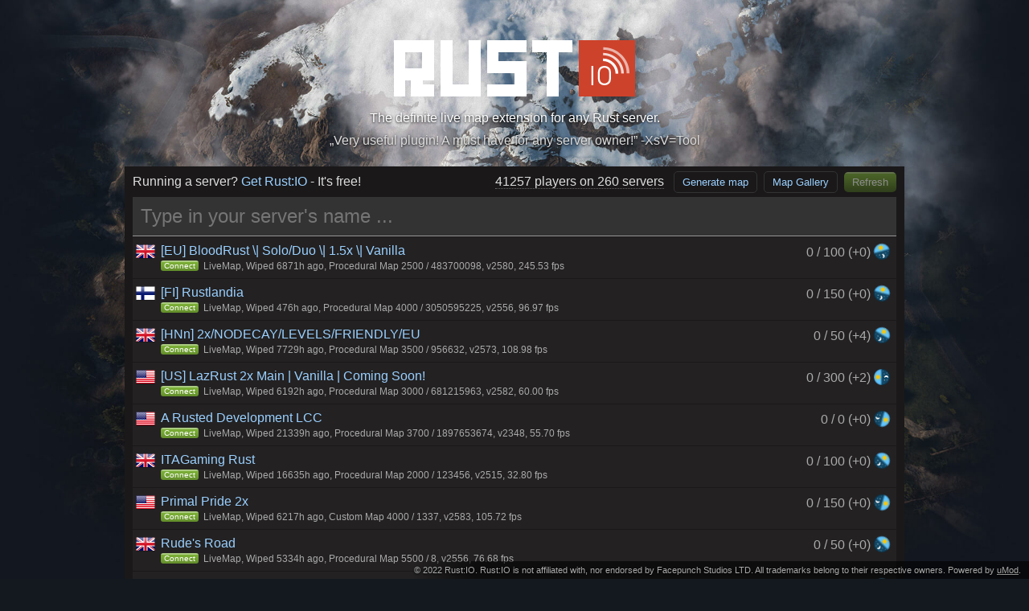

--- FILE ---
content_type: text/html; charset=UTF-8
request_url: http://playrust.io/map/?Custom%20Map_2959_1337
body_size: 2452
content:
<!DOCTYPE html>
<html>
<head>
<title>My Rust server's map - Rust:IO</title>
<meta charset="utf-8" />
<meta name="description" content="The definitive live map and map generator for Rust. Find out where you are and share your location with your friends." />
<meta property="og:type" content="website" />
<meta property="og:site_name" content="Rust:IO" />
<meta property="og:image" content="http://playrust.io/img/og-image.jpg" />
<link rel="stylesheet" type="text/css" href="css/main.css" />
<link rel="stylesheet" type="text/css" href="css/tooltipster.css" />
<link rel="shortcut icon" href="favicon.ico" />
<script>if (window.top!=window)window.top.location=document.location.href</script>
<script src="js/jquery.min.js"></script>
<script src="js/jquery.cookie.min.js"></script>
<script src="js/jquery.notify.min.js"></script>
<script src="js/jquery.transit.min.js"></script>
<script src="js/jquery.tooltipster.min.js"></script>
<script src="js/jquery.mousewheel.min.js"></script>
<script src="js/heatmap.min.js"></script>
<script src="http://playrust.io/js/as.js"></script>
</head>
<body class="is-not-signedin">
<table id="header"><tr>
    <td class="title"><h1><a class="rustio-link" href="http://playrust.io">Rust:IO</a> <span style="color: #999">/</span> <span id="hostname">Rust Server</span></h1></td>
    <td class="info">
        <span id="level">Procedural Map</span> &nbsp; &nbsp;
        <span id="numplayers">0 / 0 players</span> &nbsp; &nbsp;
        <span id="numsleepers">0 sleepers</span>
    </td>
    <!-- <td class="signedin"><a id="connect" href="javascript:void(0)" class="btn btn-steam i18n">Connect</a></td> -->
    <td class="not-signedin"><a id="signin" href="javascript:void(0)" class="btn btn-steam i18n">Sign in through STEAM</a></td>
    <td class="owner"><a id="openconsole" href="javascript:void(0)" class="i18n">Console</a></td>
    <td class="owner"><a id="ownertoggle" href="javascript:void(0)" class="i18n">Toggle admin</a></td>
    <td class="signedin"><a id="signout" href="javascript:void(0)" class="btn btn-red i18n">Sign out</a></td>
</tr></table>

<div id="container">
    <div id="map">
        <div id="wm"></div>
        <canvas id="grid" width="1050" height="1050" class="layer"></canvas>
        <canvas id="buildings" width="1000" height="1000" class="layer"></canvas>
        <div id="mortality" class="layer" width="1000" height="1000"></div>
        <div id="deposits" class="layer" width="1000" height="1000" style="display: none"></div>
        <div id="landmarks" class="layer"></div>
        <div id="loot" class="layer" style="display: none"></div>
    </div>
    <div id="info" style="display: none">
        <img id="info-headerimage" width="640" height="320" />
        <div id="info-description"></div>
    </div>
</div>

<div id="options">
    <select id="langselect"><option value="en">English</option></select> &nbsp;
    <label for="grid-checkbox"><input id="grid-checkbox" type="checkbox" checked="checked" /> <span class="i18n">Grid</span></label> &nbsp;
    <!-- <label for="landmarks-checkbox"><input id="landmarks-checkbox" type="checkbox" checked="checked" /> <span class="i18n">Landmarks</span></label> &nbsp; -->
    <span class="displayBuildings" style="display: none"><label for="buildings-checkbox"><input id="buildings-checkbox" type="checkbox" checked="checked" /> <span class="i18n">Buildings</span></label> &nbsp;</span>
    <span class="displayMortality" style="display: none"><label for="mortality-checkbox"><input id="mortality-checkbox" type="checkbox" checked="checked" /> <span class="i18n">Mortality</span></label> &nbsp;</span>
    <span class="displayLoot" style="display: none"><label for="loot-checkbox"><input id="loot-checkbox" type="checkbox" /> <span class="i18n">Loot</span></label> &nbsp;</span>
    <label><a id="download-link" href="javascript:void(0)" class="i18n" download="map.png">Download image</a></label>
</div>

<div id="friends" class="signedin">
    <div style="float: right">
        <a id="friends-minmax" href="javascript:void(0)"><img src="img/minmax.png" class="icon" /></a>
    </div>
    <h2 class="i18n">Allies</h2>
    <div id="friends-toggle">
        <div id="allieslist" class="list"></div>
        <h2 class="i18n">Recent players</h2>
        <input id="recent-filter" type="text" placeholder="Filter by name..." class="i18n" />
        <div id="recentlist" class="list"></div>
        <h2 class="i18n">Who shares their location?</h2>
        <table class="legend"><tr>
            <td><img src="img/share-you.png" class="icon" /> <span class="i18n">You</span></td>
            <td><img src="img/share-they.png" class="icon" /> <span class="i18n">They</span></td>
            <td><img src="img/share-both.png" class="icon" /> <span class="i18n">Mutually</span></td>
        </tr></table>
    </div>
</div>

<script>as_write('skyscraper','max-width:%WIDTH%px;height:%HEIGHT%px;position:absolute;left:10px;top:60px;',150)</script>

<script src="js/rustio/helpers.js"></script>
<script src="js/rustio/i18n.js"></script>
<script src="js/rustio/parseMonument.js"></script>
<script src="js/rustio/main.js"></script>
<script src="js/rustio/friends.js"></script>
<script src="js/rustio/recent.js"></script>
<script src="js/rustio/livemap.js"></script>
<script src="js/rustio/maponly.js"></script>
<script>(function(i,s,o,g,r,a,m){i['GoogleAnalyticsObject']=r;i[r]=i[r]||function(){(i[r].q=i[r].q||[]).push(arguments)},i[r].l=1*new Date();a=s.createElement(o),m=s.getElementsByTagName(o)[0];a.async=1;a.src=g;m.parentNode.insertBefore(a,m)})(window,document,'script','//www.google-analytics.com/analytics.js','ga');ga('create','UA-59986621-1','auto');ga('send','pageview');</script>
<script>
/* $(window).load(function() {
    var f = $('#ga-frame'),
        i = "img/alt/donate-ws.jpg",
        l = "https://www.paypal.me/dcodeIO/5"
        // i = (navigator.language || navigator.userLanguage).indexOf("de") === 0
        //     ? "img/alt/deinserverhost-ws-de.jpg"
        //     : "img/alt/deinserverhost-ws-en.jpg",
        // l = "https://deinserverhost.de/aff.php?aff=375"
        ;
    if (f.find("iframe").length === 0)
        f.append($('<a href="'+l+'" target="_blank" />').append($('<img src="'+i+'" alt="" />')));
}); */
</script>
<script defer src="https://static.cloudflareinsights.com/beacon.min.js/vcd15cbe7772f49c399c6a5babf22c1241717689176015" integrity="sha512-ZpsOmlRQV6y907TI0dKBHq9Md29nnaEIPlkf84rnaERnq6zvWvPUqr2ft8M1aS28oN72PdrCzSjY4U6VaAw1EQ==" data-cf-beacon='{"version":"2024.11.0","token":"63bda62580284a45a8a4a5773b0254ee","r":1,"server_timing":{"name":{"cfCacheStatus":true,"cfEdge":true,"cfExtPri":true,"cfL4":true,"cfOrigin":true,"cfSpeedBrain":true},"location_startswith":null}}' crossorigin="anonymous"></script>
</body>
</html>


--- FILE ---
content_type: text/html; charset=UTF-8
request_url: http://playrust.io/
body_size: 2738
content:
<!DOCTYPE html>
<html>
<head>
<title>Rust:IO - Rust Live Map &amp; Maps Generator</title>
<meta charset="utf-8" />
<meta name="description" content="The definite live map extension for any Rust server, powered by the map generator everyone loves. Generate any map or get Rust:IO now, it's free!" />
<meta name="keywords" content="rust, live map, map generator, generate maps, map extension" />
<meta property="og:type" content="website" />
<meta property="og:title" content="Rust Live Map &amp; Map Generator" />
<meta property="og:description" content="The definite live map extension for any Rust server, powered by the map generator everyone loves. Generate any map or get Rust:IO now, it's free!" />
<meta property="og:url" content="http://playrust.io" />
<meta property="og:site_name" content="Rust:IO" />
<meta property="og:image" content="http://playrust.io/img/og-image.jpg" />
<meta name="viewport" content="width=1280" />
<meta content="IE=edge" http-equiv="X-UA-Compatible" />
<script src="js/jquery.min.js"></script>
<script src="js/jquery.overscroll.min.js"></script>
<script src="js/jquery.tooltipster.min.js"></script>
<script src="js/moment.min.js"></script>
<script src="js/chart.min.js"></script>
<script src="js/as.js"></script>
<link rel="stylesheet" type="text/css" href="css/tooltipster.css" />
<link rel="stylesheet" type="text/css" href="css/main.css" />
</head>
<body>

<div id="sidebar">
	<h2>Latest news</h2>
	<div id="tweets"></div>
	<div id="sponsor"></div>
</div>

<div id="container">

	<div id="header">
		<h1><img src="img/logo.png" alt="rust:io" /></h1>
		<p>The definite live map extension for any Rust server.</p>
		<div id="motd">
			<p>„Very useful plugin! A must have for any server owner!” -XsV=Tool</p>
			<p style="display: none">„Perfect! Thank you for making the game more enjoyable.” -Cenk</p>
			<p style="display: none">„This plugin adds high value to the overall RUST experience! Thank you for making and sharing this masterpiece.” -No4h</p>
			<p style="display: none">„Easiest, Simply, Best. Perfection.” -DraDeC</p>
			<p style="display: none">„Best Map Tool. Ever. Ever!” -GER-hayabusa</p>
			<p style="display: none">„Great! A must have for any server ;)” -TheRotAG</p>
			<p style="display: none">„Amazing Plugin!” -Darwin</p>
			<p style="display: none">„Love It! Nice work!” -TheDoc</p>
			<p style="display: none">„Works perfect. Now i have my map online for my players. Thx.” -MuR3</p>
			<p style="display: none">„10 stars” -Bombardir</p>
			<p style="display: none">„Pretty Awesome!” -majikmushi</p>
			<p style="display: none">„If you are an admin of a server, you got to have this! Coolest mod I have seen!” -cottoncandy</p>
			<p style="display: none">„Please update” -everyone</p>
		</div>
		<script>as_write(/*Math.random() < 0.5 ? 'leaderboard-large' :*/'leaderboard', 'max-height: %HEIGHT%px; margin: 6px auto 0 auto')</script>
	</div>

	<div id="section">
		<p class="totals">
			<span class="count"></span> &nbsp;
			<a id="generate" class="button button-gray" href="#">Generate map</a>&nbsp;
			<a id="gallery" class="button button-gray" href="/gallery">Map Gallery</a>&nbsp;
			<a id="refresh" class="button" href="#">Refresh</a>
		</p>
		<p class="download">Running a server? <span><a id="get-oxide" target="_blank" href="/manual/">Get Rust:IO</a> - It's free!</span></p>
		<input id="search" type="text" placeholder="Type in your server's name ..." name="__rust_io_search__" />
		<div style="display: none">
			<div id="search-hints" style="text-align: left">
				<div>Apart from server names, you may also search by type and country:</div>
				<table><tr>
					<th>Vanilla</th><td>Vanilla servers or servers named "Vanilla"</td>
				</tr><tr>
					<th>[DE]</th><td>Servers from Germany or named "[DE]"</td>
				</tr></table>
				<div>For even more precise results, you may also use:</div>
				<table><tr>
					<th>type:vanilla</th><td>"Modded" or "vanilla" servers only</td>
				</tr><tr>
					<th>country:US</th><td>Servers located in the "US" only (Geo IP)</td>
				</tr><tr>
					<th>players:10-20</th><td>Servers with 10 to 20 players</td>
				</tr><tr>
					<th>size:4000-5000</th><td>Servers with a map size of 4000 to 5000</td>
				</tr><tr>
					<th>level:HapisIsland</th><td>Servers running the "HapisIsland" level</td>
				</tr><tr>
					<th>wiped:0-1</th><td>Servers wiped less than 2 hours ago</td>
				</tr></table>
			</div>
			<div id="generate-popup" style="text-align: left">
				<form>
					<label>Level</label>
					<select class="level" name="__map_level__">
						<optgroup label="Varying">
							<option>Procedural Map</option>
							<option>Barren</option>
						</optgroup>
						<optgroup label="Static">
							<option>CraggyIsland</option>
							<option>HapisIsland</option>
							<option>SavasIsland_koth</option>
						</optgroup>
					</select>
					<label>Map size</label>
					<input class="size" type="text" name="__map_size__" placeholder="1000 - 6000" />
					<label>Map seed</label>
					<input class="seed" type="text" name="__map_seed__" placeholder="1 - 2147483648" />
					<a href="#" class="button">Generate now!</a>
				</form>
			</div>
		</div>
		<div id="serverlist"></div>
		<div style="clear: both"></div>
	</div>

	<div id="footer">
		<p>&copy; 2022 Rust:IO. Rust:IO is not affiliated with, nor endorsed by Facepunch Studios LTD. All trademarks belong to their respective owners. Powered by <a href="https://umod.org/" target="_blank">uMod</a>.</p>
	</div>

</div><!-- container -->

<script src="js/main.js"></script>
<script>(function(i,s,o,g,r,a,m){i['GoogleAnalyticsObject']=r;i[r]=i[r]||function(){(i[r].q=i[r].q||[]).push(arguments)},i[r].l=1*new Date();a=s.createElement(o),m=s.getElementsByTagName(o)[0];a.async=1;a.src=g;m.parentNode.insertBefore(a,m)})(window,document,'script','//www.google-analytics.com/analytics.js','ga');ga('create','UA-59986621-1','auto');ga('send','pageview');
</script>
<script defer src="https://static.cloudflareinsights.com/beacon.min.js/vcd15cbe7772f49c399c6a5babf22c1241717689176015" integrity="sha512-ZpsOmlRQV6y907TI0dKBHq9Md29nnaEIPlkf84rnaERnq6zvWvPUqr2ft8M1aS28oN72PdrCzSjY4U6VaAw1EQ==" data-cf-beacon='{"version":"2024.11.0","token":"63bda62580284a45a8a4a5773b0254ee","r":1,"server_timing":{"name":{"cfCacheStatus":true,"cfEdge":true,"cfExtPri":true,"cfL4":true,"cfOrigin":true,"cfSpeedBrain":true},"location_startswith":null}}' crossorigin="anonymous"></script>
</body>
</html>

--- FILE ---
content_type: text/html; charset=utf-8
request_url: https://www.google.com/recaptcha/api2/aframe
body_size: 250
content:
<!DOCTYPE HTML><html><head><meta http-equiv="content-type" content="text/html; charset=UTF-8"></head><body><script nonce="EL7hWuFGU51z2nlOpkR2xQ">/** Anti-fraud and anti-abuse applications only. See google.com/recaptcha */ try{var clients={'sodar':'https://pagead2.googlesyndication.com/pagead/sodar?'};window.addEventListener("message",function(a){try{if(a.source===window.parent){var b=JSON.parse(a.data);var c=clients[b['id']];if(c){var d=document.createElement('img');d.src=c+b['params']+'&rc='+(localStorage.getItem("rc::a")?sessionStorage.getItem("rc::b"):"");window.document.body.appendChild(d);sessionStorage.setItem("rc::e",parseInt(sessionStorage.getItem("rc::e")||0)+1);localStorage.setItem("rc::h",'1763672951962');}}}catch(b){}});window.parent.postMessage("_grecaptcha_ready", "*");}catch(b){}</script></body></html>

--- FILE ---
content_type: text/css; charset=UTF-8
request_url: http://playrust.io/map/css/main.css
body_size: 1638
content:
/* Basic */
html, body {
    width: 100%;
    height: 100%;
    overflow: hidden;
}
body {
    margin: 0px; padding: 0;
    background: #0e2934;
    color: #fff;
}
body, td, th {
    font-family: Arial, Helvetica, sans-serif;
    font-size: 12pt;
}
h1 {
    margin: 0;
    padding: 0;
    font-size: 1em;
    color: #e1e1e1;
}
a {
    color: #99d0ff;
    text-decoration: none;
}
a:hover {
    text-decoration: underline;
}
label {
    cursor: pointer;
}
*::-webkit-input-placeholder {
    color: #666;
}
*:-moz-placeholder {
    color: #666;
}
*::-moz-placeholder {
    color: #666;
}
*:-ms-input-placeholder {
    color: #666;
}
.is-signedin .not-signedin,
.is-not-signedin .signedin,
.is-owner .not-owner,
.is-not-owner .owner {
    display: none;
}

.btn {
    display: inline-block;
    padding: 5px 10px 5px 10px;
    border-radius: 6px;
    color: #fff;
    font-size: 0.75em;
    text-shadow: 0 0 3px rgba(0,0,0,0.5);
    background: #78ac35 url(../img/button-bg.png) top left repeat-x;
}

.btn-steam {
    padding-left: 30px;
    background: #78ac35 url(../img/signin-bg.png) top left no-repeat;
}

.btn-red {
    background: #ac3935 url(../img/signout-bg.png) top left no-repeat;
}

/* Layout */
#header {
    color: #a5a3a4;
    border-bottom: 1px solid #1b4657;
    background: #1a1819 url(../img/icon.png) 20px center no-repeat;
    height: 50px;
    width: 100%;
    margin: 0; padding: 0;
    border-collapse: collapse;
}
#header td {
    margin: 0;
    padding: 0 10px;
    white-space: nowrap;
}
#header td.title {
    padding-left: 50px;
    text-overflow: ellipsis;
    overflow: hidden;
}
#header td.info {
    width: 100%;
    white-space: nowrap;
    text-align: right;
}
#header #hostname {
    cursor: help;
}
#header ul.info {
    padding: 0;
    margin: 0;
    display: block;
    float: right;
}
#header ul.info li {
    padding: 0;
    margin: 0;
    display: inline-block;
    padding-left: 20px;
}
#header ul.info li.first {
    padding-left: 0;
}
#options {
    position: absolute;
    bottom: 0px;
    left: 50%;
    padding: 10px;
    font-size: 0.9em;
    background: rgba(16,14,12,0.5);
}
#options h5 {
    padding: 0 0 8px 0;
    margin: 0;
    text-transform: uppercase;
}
#options input {
    vertical-align: -10%;
}
#container {
    position: fixed;
    top: 50px; right: 0; bottom: 0; left: 0;
    padding: 0;
    width: 100%;
    text-align: center;
    overflow: hidden;
}
#level {
    border-bottom: 1px dotted #999;
    cursor: help;
}
#langselect {
    background: #fff;
    color: #000;
    border: 0;
    padding: 1px;
    cursor: pointer;
    outline: none;
}

/* General */
#sessioninfo {
    font-weight: bold;
}
#captcha {
    overflow: hidden;
    width: 296px;
    height: 72px;
}
#captcha iframe {
  margin: -2px 0px 0px -2px;
}

/* Map */
#map {
    margin: 10px auto 80px auto;
    width: 1000px;
    height: 1000px;
    text-align: left;
    border-width: 0;
    border-radius: 10px;
    background-size: 100% 100%;
    background-repeat: no-repeat;
}
#map .layer {
    position: absolute;
    width: 1000px;
    height: 1000px;
    overflow: hidden;
}
#map #grid {
    width: 1050px;
    height: 1050px;
}
#map img.monument,
#map img.player,
#map img.plane,
#map img.helicopter,
#map img.bradley,
#map img.ship,
#map img.loot {
    position: absolute;
    cursor: help;
}
#map img.marker {
    position: absolute;
    cursor: no-drop;
}
/* #map img.plane,
#map img.helicopter,
#map img.player {
    transition: transform 1s linear;
} */

/* Friends */
#friends {
    position: fixed;
    bottom: -1px;
    right: 10px;
    background: #1a1819;
    width: 250px;
    padding: 10px;
    border: 1px solid #1b4657;
    border-bottom: 0;
    z-index: 1000;
}
#friends .icon {
    width: 20px;
    vertical-align: -20%;
}
#allieslist .player .icon {
    float: right;
    opacity: 0.2;
    text-overflow: ellipsis;
}
#allieslist .player .icon:hover {
    opacity: 1.0;
}
#allieslist, #recentlist {
    max-height: 200px;
    overflow: auto;
}
#allieslist a, #recentlist a {
    display: block;
    padding: 3px;
    font-size: 0.8em;
    cursor: pointer;
    border-bottom: 1px solid #1a1819;
}
#allieslist a {
    padding-left: 29px;
    background: transparent;
    background-position: 3px center;
    background-repeat: no-repeat;
    background-size: 20px;
}
#allieslist a.friend {
    background-image: url(../img/share-you.png);
}
#allieslist a.share {
    background-image: url(../img/share-they.png);
}
#allieslist a.mutual {
    background-image: url(../img/share-both.png);
}
#friends h2 {
    font-weight: normal;
    color: #736e70;
    margin: 0;
    padding: 0 0 7px 0;
    font-size: 1em;
}
#friends .list {
    margin: 0 0 10px 0;
    padding: 0;
    min-height: 23px;
    background: #232122;
}
#friends table.legend {
    width: 100%;
    font-size: 0.8em;
}
#friends table.legend td {
    text-align: center;
}
#recent-filter {
    width: 100%;
    margin: 0;
    box-sizing: border-box;
    padding: 4px;
    background: #333;
    color: #ccc;
    border: 0;
    border-bottom: 1px solid #1a1819;
    outline-color: #666;
}

/* Notifications */
.notifyjs-rust-base {
    background-color: #1a1819;
    color: #ddd;
    padding: 5px 8px;
    box-shadow: rgba(0,0,0,0.4) 0 0 5px;
}
.notifyjs-rust-base strong {
    color: #99d0ff;
}

.tooltipster-base pre {
    margin: 5px 0 0 0;
    padding: 5px 0 0 0;
    border-top: 1px solid #333;
}

--- FILE ---
content_type: text/css; charset=UTF-8
request_url: http://playrust.io/css/main.css
body_size: 1689
content:
@import url(base.css);

.button {
	display: inline-block;
	padding: 5px 10px;
	margin-top: -8px;
	background: #46661f url(../img/button-bg.png) top left repeat-x;
	border-radius: 5px;
	color: #fff;
	font-size: 0.8em;
}

.button.disabled {
	opacity: 0.5;
}

.button-gray {
	background: transparent;
	color: #99d0ff;
	border: 1px solid #333;
}

/* Header and footer */

#header {
	padding: 50px 0px 10px 0;
	color: #fff;
}

#header h1 {
	margin: 0;
	padding: 0;
}

#header p, #footer p {
	margin: 0;
	padding: 10px 0 0 0;
	text-shadow: 0px 1px 3px #000;
}

#motd {
	height: 35px;
	color: #ddd;
}

#footer {
	position: fixed;
	bottom: 0; left: 0; right: 0;
	color: #aaa;
	font-size: 0.7em;
	text-align: right;
}

#footer p {
	padding: 5px 10px 5px 0;
	display: inline-block;
	background: linear-gradient(to right, rgba(0,0,0,0) 0%,rgba(0,0,0,0.6) 10%,rgba(0,0,0,0.6) 100%);
}

#footer a {
	color: #aaa;
	text-decoration: underline;
}

#footer a:hover {
	color: #ccc;
}

/* Content */

#section {
	margin: auto;
	text-align: center;
	width: 970px;
	padding: 10px;
	margin-bottom: 15px;
	box-sizing: border-box;
	background: #1a1819;
}

@media (min-width: 1025px) {
	#section {
		width: 970px;
	}
}
@media (max-width: 1025px) {
	body {
		padding: 0 10px;
	}
	#section {
		width: 100%;
	}
	#section p.totals .count {
		display: none;
	}
}
@media (max-width: 748px) {
	#section p.download,
	#section p.totals,
	#as-leaderboard,
	#as-leaderboard-large,
	#serverlist .server p,
	#motd {
		display: none;
	}
	#serverlist .server span.info {
		float: none;
		display: block;
		padding-top: 3px;
	}
	#serverlist .server span.info img {
		display: none;
	}
}

#sidebar {
	position: fixed;
	height: 100%;
	top: 0;
	left: 0;
	width: 250px;
	text-align: left;
	padding: 0 10px 10px 10px;
	box-sizing: border-box;
	font-size: 0.8em;
	text-shadow: 0 0 2px rgba(0,0,0,0.8);
	background: rgba(0,0,0,0.2);
	overflow: hidden;
	display: none;
}
/* @media (min-width: 1250px) {
	#sidebar {
		display: block;
	}
	#container {
		margin-left: 250px;
	}
}
@media (max-width: 1250px) {
	#sidebar {
		display: none;
	}
	#container {
		margin-left: 0;
	}
} */

#sidebar h2 {
	font-weight: normal;
	color: #eee;
}

#tweets {
	position: relative;
	width: 230px;
	overflow: auto;
}

#tweets .tweet {
	line-height: 150%;
	padding-bottom: 10px;
}

#tweets .tweet .name {
	display: inline-block;
	padding-right: 7px;
}

#tweets .tweet .time {
	margin: 0;
	padding: 0;
	font-size: 0.85em;
	color: #999;
}

#tweets .tweet .text {
	white-space: pre-wrap;
}

#sponsor {
	text-align: center;
	color: #999;
	line-height: 250%;
	padding-top: 5px;
}

#section .totals {
	float: right;
	text-align: right;
	margin: 0;
}

#section .totals .count {
	border-bottom: 1px dotted #666;
	cursor: help;
}

#section .download {
	text-align: left;
	margin: 0;
	padding: 0 0 10px 0;
	height: 28px;
	box-sizing: border-box;
}

#section h2 {
	color: #fff;
	font-size: 1em;
}

#search {
	padding: 10px;
	font-size: 1.5em;
	width: 100%;
	box-sizing: border-box;
	background: #333;
	color: #ccc;
	border: 0;
	outline: none;
	margin-bottom: 1px;
	border-bottom: 1px solid #999;
}

#search-hints {
}

#search-hints table {
	margin: 5px 0;
	width: 100%;
}
#search-hints th, #search-hints td {
	padding: 3px;
}
#search-hints th {
	width: 33%;
	font-size: normal;
	color: #96d346;
	font-family: monospace;
}
#search-hints td {
	color: #aaa;
}

#generate-popup { color: #999; }
#generate-popup label { font-size: 0.8em; text-transform: uppercase; }
#generate-popup input,
#generate-popup select,
#generate-popup .button { width: 140px; display: block; margin: 2px 0; box-sizing: border-box; }
#generate-popup input,
#generate-popup select { background: #333; color: #ddd; border: 0; padding: 3px; }
#generate-popup .button { margin-top: 8px; text-align: center; }

#notes { background-color: #232122; text-align: left; font-size: 0.75em; padding: 3px; margin-bottom: 1px; color: #777; }
#notes a { color: #999; }

#serverlist {
	text-align: left;
	width: 100%;
	overflow: hidden;
}

#serverlist .server {
	color: #aaa;
	padding: 8px 8px 8px 35px;
	margin-bottom: 1px;
	background: #232122 url(../img/flags/unk.png) 4px 6px no-repeat;
	background-size: 24px;
}

#serverlist .server:hover {
	background-color: #111;
	cursor: pointer;
}

#serverlist .server a {
	text-overflow: ellipsis;
	white-space: nowrap;
}

#serverlist .maponly a {
	color: #ccc;
}

/* #serverlist .featured a {
	color: #ffda8b;
} */
#serverlist .featured p::before {
	content: "featured";
	background-color: #ffda8b;
	color: #000;
	font-weight: bold;
	font-size: 0.9em;
	margin-right: 5px;
	padding: 0 2px;
	border-radius: 3px;
}

#serverlist .info {
	float: right;
}

#serverlist .time {
	width: 20px;
	height: 20px;
	vertical-align: -25%;
	cursor: help;
}

#serverlist p {
	padding: 0;
	padding-top: 3px;
	margin: 0;
	font-size: 0.75em;
}

#serverlist a.connect {
	display: inline-block;
	position: relative;
	top: -1px;
	padding: 1px 4px;
	background: #46661f url(../img/button-bg.png) top left repeat-x;
	border-radius: 3px;
	color: #fff;
	font-size: 0.8em;
}

#notice {
	position: fixed;
	left: 0; top: 0; z-index: 9999;
	width: 100%; height: 100%;
	text-align: center;
	background-color: rgba(0,0,0,0.9);
	padding-top: 10%;
}

#notice .inner {
	display: block;
	margin: auto;
	width: 600px;
	background: #eee;
	border-radius: 7px;
	padding: 5px;
	color: #111;
	line-height: 140%;
}

#notice button {
	border: 1px solid #999;
	background: #ddd;
	padding: 3px 5px 5px 5px;
	border-radius: 5px;
	cursor: pointer;
}

#notice button:hover {
	background: #fff;
}

--- FILE ---
content_type: text/css; charset=UTF-8
request_url: http://playrust.io/css/base.css
body_size: 275
content:
html, body {
	margin: 0;
	padding: 0;
}

body {
	background: #13191f url(../img/bg.jpg) top center no-repeat fixed;
	background-size: cover;
	color: #ddd;
	text-align: center;
}

body, td, th {
	font-family: sans-serif;
	font-size: 1em;
}

a {
	color: #99d0ff;
	text-decoration: none;
}

a:hover {
	text-decoration: underline;
}

abbr {
	cursor: help;
	border-bottom: 1px dotted #666;
}

--- FILE ---
content_type: application/javascript; charset=UTF-8
request_url: http://playrust.io/js/as.js
body_size: 1694
content:
var as_slots = {};

function as_define(name, size, id) {
    as_slots[name] = {
        size: size,
        id: id,
        slot: null,
        refreshTime: -1,
        timer: null
    };
}

as_define('leaderboard', [728, 90], '/22275535/playrust.io_leaderboard');
as_define('skyscraper', [160, 600], '/22275535/playrust.io_skyscraper');
as_define('leaderboard-large', [970, 90], '/22275535/playrust.io_large_leaderboard');
as_define('skyscraper-large', [300, 600], '/22275535/playrust.io_large_skyscraper');

var googletag = googletag || {};
googletag.cmd = googletag.cmd || [];
(function() {
    var gads = document.createElement("script");
    gads.async = true;
    gads.type = "text/javascript";
    var useSSL = "https:" == document.location.protocol;
    gads.src = (useSSL ? "https:" : "http:") + "//www.googletagservices.com/tag/js/gpt.js";
    var node = document.getElementsByTagName("script")[0];
    node.parentNode.insertBefore(gads, node);
 })();
googletag.cmd.push(function() {
    Object.keys(as_slots).forEach(function(name) {
        var val = as_slots[name];
        val.slot = googletag.defineSlot(val.id, val.size, 'as-' + name + '-ins').addService(googletag.pubads());
    });
    googletag.enableServices();
});

var as_loading = [];

function as_write(name, style, refreshSeconds) {
    var slot = as_slots[name];
    if (!slot) {
        console.log("invalid slot: " + name);
        return;
    }
    if (!style)
        style = '';
    if (typeof style === 'object') {
        var css = [];
        Object.keys(style).forEach(function(key) {
            css.push(key + ':' + style[key]);
        });
        style = css.join(';');
    }
    style = style.replace(/%WIDTH%/g, slot.size[0])
                 .replace(/%HEIGHT%/g, slot.size[1]);
    document.write('<div id="as-' + name+'" style="' + style + '"><div id="as-' + name + '-ins"></div></div>');
    as_display(name);
    if (refreshSeconds)
        as_refresh_interval(name, refreshSeconds);
}

function as_display(name) {
    var slot = as_slots[name];
    if (!slot) {
        console.log("invalid slot: " + name);
        return;
    }
    googletag.cmd.push(function() { googletag.display('as-' + name + '-ins'); });
    as_loading.push(name);
}

function as_refresh(name) {
    var slot = as_slots[name];
    if (!slot) {
        console.log("invalid slot: " + name);
        return;
    }
    googletag.pubads().refresh([slot.slot]);
}

function as_refresh_interval(name, seconds) {
    var slot = as_slots[name];
    if (!slot) {
        console.log("invalid slot: " + name);
        return;
    }
    slot.refreshTime = Date.now() + seconds * 1000;
    function tick() {
        var now = Date.now();
        if (now > slot.refreshTime /*&& !document.hidden*/) {
            as_refresh(name);
            slot.refreshTime = now + seconds * 1000;
        }
        slot.timer = setTimeout(tick, 1000);
    }
    slot.timer = setTimeout(tick, 1000);
}

function as_check() {
    if (!as_loading.length)
        return true;
    for (var i=0; i<as_loading.length; ++i)
        if ($('#as-' + as_loading[i]).find('iframe').length > 0)
            return true;
    return false;
}

function as_notice() {
    var counter = 5;
    var overlay = $('<div />');
    overlay.css({
        'position': 'fixed',
        'left': '0',
        'top': '0',
        'z-index': '9999',
        'width': '100%',
        'height': '100%',
        'text-align': 'center',
        'background-color': 'rgba(0,0,0,0.3)',
        'padding-top': '10%'
    });
    var inner = $('<div />');
    inner.addClass('inner');
    inner.css({
        'display': 'block',
        'margin': 'auto',
        'width': '550px',
        'background': '#eee',
        'border-radius': '7px',
        'padding': '3px',
        'color': '#111',
        'line-height': '140%'
    });
    inner.append($('<p />').text('Advertising enables us to provide Rust:IO for free').css({
        'font-weight': 'bold'
    }));
    inner.append($('<p />').text('May we kindly ask you to disable your ad blocker? Just for us?'));
    var btn = $('<button />');
    btn.text('Nah, that ain\'t me. ('+counter +')');
    btn.css({
        'border': '1px solid #999',
        'background': '#ddd',
        'padding': '3px 5px 5px 5px',
        'border-radius': '5px',
        'cursor': 'pointer',
        'color': '#666'
    });
    btn.click(function() {
        if (counter > 0)
            return false;
        overlay.remove();
    });
    inner.append($('<p />').append(btn));
    overlay.append(inner);
    for (var i = 0; i < ((Math.random() * 15) | 0); ++i)
        $(document.body).append('<div />');
    $(document.body).append(overlay);
    var timer = setInterval(function() {
        if (--counter === 0) {
            clearInterval(timer);
            btn.text('Nah, that ain\'t me.');
            btn.css({
                'color': '#111'
            });
        } else {
            btn.text('Nah, that ain\'t me. ('+counter +')');
        }
    }, 1000);
}

--- FILE ---
content_type: application/javascript; charset=UTF-8
request_url: http://playrust.io/map/js/rustio/parseMonument.js
body_size: 1531
content:
if (typeof _ === 'undefined')
    function _(s) { return s; }

function parseMonument(obj, keepItSimple) {

    function getItemName(shortname) {
        if (typeof itemNames === "undefined" || !itemNames)
            return shortname;
        return _(itemNames[shortname] || shortname);
    }

    var name = obj.name,
        image = "img/unknown.png",
        title = "",
        text;

    // Custom labels
    if (/^Label/.test(name) && obj.displayName) {
        name = obj.displayName;
        image = "img/special.png";
    }
    // Custom monuments
    if (/^monument_marker/.test(name)) {
        name = _("Landmark");
        image = "img/special.png";
    }

    // Buildings
    if (/lighthouse/i.test(name)) {
        image = "img/lighthouse.png";
        title = _("Lighthouse");
    } else if (/satellite/i.test(name)) {
        image = "img/dish.png";
        title = _("Satellite Dish");
    } else if (/sphere[_ ]tank/i.test(name)) {
        image = "img/spheretank.png";
        title = _("Sphere Tank");
    } else if (/hangar/i.test(name)) {
        image = "img/hangar.png";
        title = _("Hangar");
    } else if (/radtown/i.test(name)) {
        image = "img/radtown.png";
        title = _("Radtown");
    } else if (/warehouse/i.test(name)) {
        image = "img/warehouse.png";
        title = _("Warehouse");
    } else if (/building/i.test(name)) {
        if (/npc/i.test(name)) return null;
        image = "img/building.png";
        title = _("Building");
    } else if (/excavator/i.test(name)) {
        image = "img/excavator.png";
        title = _("Giant Excavator");
    // Dungeons
    } else if (/airfield/i.test(name)) {
        image = "img/airfield.png";
        title = _("Airfield");
    } else if (/water[_ ]treatment/i.test(name)) {
        image = "img/watertreatment.png";
        title = _("Water Treatment Plant");
    } else if (/military[_ ]tunnel/i.test(name)) {
        image = "img/militarytunnel.png";
        title = _("Military Tunnel");
    } else if (/powerplant/i.test(name)) {
        image = "img/powerplant.png";
        title = _("Powerplant");
    } else if (/trainyard/i.test(name)) {
        image = "img/trainyard.png";
        title = _("Trainyard");
    } else if (/harbor/i.test(name)) {
        image = "img/harbor.png";
        title = _("Harbor");
    } else if (/launch[_ ]site/i.test(name)) {
        image = "img/launchsite.png";
        title = _("Launch Site");
    } else if (/junkyard/i.test(name)) {
        image = "img/junkyard.png";
        title = _("Junkyard");
    } else if (/compound|bandit_town/.test(name)) {
        image = "img/outpost.png";
        title = _("Outpost");
    } else if (/fishing_village/.test(name)) {
        image = "img/fishing.png";
        title = _("Fishing Village");
    } else if (/stables/.test(name)) {
        image = "img/stables.png";
        title = _("Stables");
    } else if (/arctic_research_base/.test(name)) {
        image = "img/arcticresearchbase.png";
        title = _("Arctic Research Base");
    } else if (/underwater_lab/.test(name)) {
        image = "img/underwaterlab.png";
        title = _("Underwater Lab");
    } else if (/military_base/.test(name)) {
        image = "img/militarybase.png";
        title = _("Military Base");
    } else if (/OilRig/i.test(name)) {
        return null; // visible enough
    // Other landmarks
    } else if (!keepItSimple) {
        if (/cave/i.test(name)) {
            image = "img/cave.png";
            title = _("Cave");
        } else if (/mountain/i.test(name)) {
            image = "img/mountain.png";
            title = _("Mountain");
        } else if (/powerline(?:platform)?_/.test(name)) {
            if (/powerline_pole/.test(name))
                return null;
            if (name.endsWith("_a") || /powerlineplatform/.test(name))
                image = "img/powerline.png";
            else if (name.endsWith("_b"))
                image = "img/powerline_b.png";
            else if (name.endsWith("_c"))
                image = "img/powerline_c.png";
            else if (name.endsWith("_d"))
                image = "img/powerline_d.png";
            else
                return null;
            title = _("Large Powerline Pole");
        } else if (/swamp_/.test(name)) {
            if (name == "swamp_c") {
                image = "img/cabin.png";
                title = _("Abandoned Cabins");
            } else {
                image = "img/swamp.png";
                title = _("Wild Swamp");
            }
        } else if (/power_sub/.test(name)) {
            image = "img/powersub.png";
            title = _("Transformer");
        } else if (/pumpjack/.test(name)) {
            image = "img/pumpjack.png";
            title = _("Pumping Station");
        } else if (/vending|shopkeeper/i.test(name)) {
            if (/npc|invis/i.test(name)) return null;
            image = "img/vendor.png";
            title = _("Vending Machine");
            text = [];
            if (Array.isArray(obj.goods))
                obj.goods.forEach(function(offer) {
                    text.push(offer.itemAmount + "x " + getItemName(offer.item) + " @ " + offer.currencyAmount + "x " + getItemName(offer.currency) + " (" + offer.inStock + ")");
                });
            text = text.join("\n");
        } else if (/supermarket/.test(name)) {
            image = "img/supermarket.png";
            title = _("Supermarket");
        } else if (/gas_station/.test(name)) {
            image = "img/gasstation.png";
            title = _("Gas Station");
        } else if (/swamp_c/i.test(name)) {
            image = "img/cabins.png";
            title = _("Shopkeeper");
        } else if (/quarry/.test(name)) {
            image = "img/quarry.png";
            title = _("Quarry");
        } else if (/well/.test(name)) {
            image = "img/well.png";
            title = _("Water Well");
        } else if (/^rock_/.test(name)) {
            image = "img/mountain.png";
            title = _("Rock");
        } else if (/entrance/i.test(name)) {
            image = "img/entrance.png";
            title = _("Train Tunnel");
        } else if (/ice_lake/i.test(name)) {
            return null; // visible enough
        } else {
            title = name;
        }
    } else
        return null;
    return {
        title: obj.displayName || title,
        text: text,
        image: image,
        position: typeof worldToMap !== 'undefined' ? worldToMap(obj.position) : null
    };
}

if (typeof module !== 'undefined' && typeof require === 'function')
    module.exports = parseMonument;


--- FILE ---
content_type: application/javascript; charset=UTF-8
request_url: http://playrust.io/js/main.js
body_size: 5232
content:
var $body;
var $container = $('#container');
var $section = $('#section');
var $search = $('#search');
var $serverlist = $('#serverlist');
var $sidebar = $('#sidebar');
var $tweets = $('#tweets');
var $motd = $('#motd');
var $overlay = $('#overlay');

var refreshing = false,
    search = {
    	"values": []
    },
    servers = [],
    totalPlayers = 0,
    totalServers = 0;

function updateTotals() {
	$('#section .totals .count').text(totalPlayers+" players on "+totalServers+" servers");
}

function fpsColor(fps) {
	if (typeof fps !== 'number')
		fps = parseFloat(fps);
	if (fps < 30)
		return "#ff6c00";
	if (fps < 60)
		return "#ffae00";
	if (fps < 90)
		return "#fffc00";
	if (fps < 120)
		return "#baff00";
	return "#6cff00";
}

function getWipedAt(server) {
	var tags = server.tags;
	if (!Array.isArray(tags)) return -1;
	for (let i = 0; i < tags.length; ++i) {
		let tag = server.tags[i];
		if (typeof tag === "string" && tag.startsWith("born")) {
			let born = parseInt(tag.substring(4), 10);
			return Math.floor(Date.now() / 1000) - born;
		}
	}
	return -1;
}

function updateServerList() {
	if ($search.is(":selected") || refreshing)
		return;
	refreshing = true;
	$('#refresh').addClass("disabled");
	$.getJSON("/servers.json", function(serversData) {
		serversData.sort(function(a, b) {
			if (a.featured && !b.featured)
				return -1;
			if (!a.featured && b.featured)
				return 1;
			if (a.io && !b.io)
				return -1;
			if (!a.io && b.io)
				return 1;
			if (a.players != b.players)
				return b.players - a.players;
			if (typeof String.prototype.localeCompare === 'function')
				return a.hostname.localeCompare(b.hostname);
			return a.hostname < b.hostname;
		});
		$.each(servers, function(i, server) {
			server.elem.remove();
			server.elem = null;
		});
		servers = [];
		totalServers = 0;
		totalPlayers = 0;
		updateTotals();

		function processServer() {
			if (serversData.length == 0) {
				refreshing = false;
				$('#refresh').removeClass("disabled");
				return false;
			}
			var server = serversData.shift();
			var url;
			if (server.io) {
				url = "/map/?"+server.endpoint;
			} else if (typeof server.world === 'undefined') { // custom map
				if (server.level != "Procedural Map") {
					url = "/map/?"+encodeURIComponent(server.level)+"#"+encodeURIComponent(server.hostname)
				} else {
					url = "#MISSING-SERVER-SIZE-OR-SEED";
				}
			} else {
				url = "/map/?"+encodeURIComponent(server.level)+"_"+server.world.size+"_"+server.world.seed+"#"+encodeURIComponent(server.hostname)+encodeURIComponent(' ('+server.endpoint+')');
			}
			var search = [];
			search.push(server.hostname);
			search.push(server.level);
			if (typeof server.world !== 'undefined')
				search.push(server.world.size+" / "+server.world.seed);
			search.push("v"+server.version.network);
			search.push("["+server.country+"]");
			search.push(server.endpoint);
			var elem = $(document.createElement("div"));
			elem.addClass("server");
			if (server.featured)
				elem.addClass("featured");
			if (server.country)
				elem.css({
					"background-image": "url(img/flags/"+server.country+".png)"
				});
			var link;
			elem.append(link = $(document.createElement("a")).text(server.hostname));
			link.prop("href", url);
			if (server.io) {
				link.click(report.bind(this, "Goto", "LiveMap"));
				elem.click(report.bind(this, "Goto", "LiveMap"));
			} else {
				elem.addClass("maponly");
				link.click(report.bind(this, "Goto", "GeneratedMap"));
				elem.click(report.bind(this, "Goto", "GeneratedMap"));
			}
			elem.click(function(e) {
				if (e.target.className === "connect")
					document.location.href = e.target.href;
				else
					document.location.href = url;
				return false;
			});
			var info = server.players+" / "+server.maxplayers;
			if (server.sleepers >= 0)
				info += " (+"+server.sleepers+")";
			var infoElem = $('<span class="info" />').text(info);
			if (server.env && typeof server.env.time === 'number' && server.env.time >= 0) {
				var time = server.env.time % 24;
				var hour = ""+Math.floor(time); if (hour.length < 2) hour = "0"+hour;
				var mins = ""+Math.floor(time%1*60); if (mins.length < 2) mins = "0"+mins;
				infoElem.text(infoElem.text()+" ");
				var dnElem = $(document.createElement("img"));
				dnElem.addClass("time");
				dnElem.prop("src", "img/daynight.png");
				var rot = Math.floor(time%24/24*360);
				dnElem.css("transform", "rotate("+rot+"deg)");
				dnElem.prop("title", "Server time: "+hour+":"+mins);
				infoElem.append(dnElem);
			}
			elem.append(infoElem);
			var type = [];
			if (server.io)
				type.push("LiveMap");
			else if (server.official)
				type.push("Official");
			else if (server.modded) {
				type.push("Modded");
			} else
				type.push("Vanilla");
			var details = type.join(', ');
			if (typeof server.maxlevel === 'number')
				details += ", Level "+server.maxlevel;
			var wiped = getWipedAt(server);
			if (wiped >= 0) {
				if (wiped < 3600) details += ", Wiped <1h ago";
				else details += ", Wiped " + Math.floor(wiped / 3600) + "h ago";
			}
			details += ", "+server.level;
			if (typeof server.world !== 'undefined')
				details += " "+server.world.size+" / "+server.world.seed;
			details += ", v"+server.version.network;
			details = '<a class="connect" href="steam://connect/' + (server.query || server.endpoint) + '">Connect</a> &nbsp;' + escapeHtml(details);
			if (server.fps && server.fps > 0)
				details += ", "+escapeHtml(server.fps)+" fps";
            /* if (server.os) {
                if (server.os === 'w')
                    details += ", Windows";
                else if (server.os === 'l')
                    details += ", Linux";
            } */
			elem.append($(document.createElement('p')).html(details));
			server.type = type.join(' ').toLowerCase();
			search.push(details);
			if (server.tags)
				search.push(server.tags.join(" "));
			server.elem = elem;
			server.search = search.join(' ').replace(",", " ").replace(/\s{2,}/, " ").toLowerCase();
			server.levelLower = (""+server.level).toLowerCase();
			if (!isVisible(server)) {
				elem.hide();
			} else{
				totalPlayers += server.players;
				totalServers += 1;
				updateTotals();
				elem.show();
			}
			$serverlist.append(elem);
			servers.push(server);
			return true;
		}

		function next() {
			var n = 0;
			while (n < 10) { // 10 at a time
				if (!processServer())
					return;
				++n;
			}
			setTimeout(next, 0);
		}
		next();
	});
}

function updateTweetsList() {
	$.getJSON("/tweets.json", function(data) {
		$.each(data, function(i, tweet) {
			tweet.text = tweet.text.replace(/\r?\n\r?\n/g, '\n');
			var elem = $('<div class="tweet" />');
			elem.append($('<a target="_blank" href="https://twitter.com/'+tweet.name+'" />').addClass("name").text("@"+tweet.name).click(report.bind(this, "Goto", "Tweet")));
			elem.append($('<span />').addClass("text").text(tweet.text));
			elem.append($('<p />').addClass("time").text(moment(new Date(tweet.created_at)).fromNow()));
			$tweets.append(elem);
		});
		setTimeout(function() {
			$tweets.overscroll({
				"direction": "vertical",
				"hoverThumbs": true
			});
		}, 0);
	});
}

function updateMap(level, size, seed) {
	$('#overlay').show();
	$('#overlay .title').text(level+"_"+size+"_"+seed);
	var q = "level="+encodeURIComponent(level)+"&size="+encodeURIComponent(size)+"&seed="+encodeURIComponent(seed);
	$.getJSON("/monuments.json?"+q, function(data) {
		// Already generated
		$('#overlay .map').css({
			"background": "url(/map.jpg?"+q+") top left no-repeat"
		});
	}).fail(function(err, xhr) {
		// Not yet generated
		console.log("err: "+err);
	});
}

function isVisible(server) {
	var type = search["type"];
	if (type && server.type.indexOf(type) < 0)
		return false;
	var country = search["country"];
	if (country && server.country != country)
		return false;
    var os = search["os"];
    if (os && server.os != os)
        return false;
	var tags = search["tags"];
	if (tags)
		for (var i=0; i<tags.length; ++i)
			if (!server.tags || server.tags.indexOf(tags[i]) < 0)
				return false;
	var level = search["level"];
	if (level && server.levelLower != level)
		return false;
	var players = search["players"];
	if (players && (server.players < players[0] || server.players > players[1]))
		return false;
	var size = search["size"];
	if (size && (typeof server.world == 'undefined' || server.world.size < size[0] || server.world.size > size[1]))
		return false;
	var wiped = search["wiped"];
	if (wiped) {
		let wipedAt = getWipedAt(server);
		if (wipedAt < 0)
			return false;
		wipedAt = Math.floor(wipedAt / 3600);
		if (wipedAt < wiped[0] || wipedAt > wiped[1])
			return false;
	}
	var values = search["values"];
	if (values.length == 0)
		return true;
	for (var i=0; i<values.length; ++i)
		if (server.search.indexOf(values[i]) < 0)
			return false;
	return true;
}

function parseSearch(str) {
	str = str.toLowerCase();

	var search = {
		"values": []
	};

	function parseSimple(name) {
		str = str.replace(new RegExp("(?:^|\\s+)"+name+":[ ]?(\\w*)(?:$|\\s+)"), function($0, $1) {
			search[name] = $1;
			return " ";
		});
	}

	function parseMultiple(name) {
		str = str.replace(new RegExp("(?:^|\\s+)"+name+":[ ]?([\\w,]*)(?:$|\\s+)"), function($0, $1) {
			search[name] = $1.replace(",", " ").replace(/\s{2,}/, " ").split(" ");
			return " ";
		});
	}

	function parseRange(name) {
		str = str.replace(new RegExp("(?:^|\\s+)"+name+":[ ]?(\\d+)(\\-\\d+)?(?:$|\\s+)"), function($0, $1, $2) {
			var min = parseInt($1, 10);
			var max = min;
			if ($2)
				max = parseInt($2.substring(1), 10);
			search[name] = [min, max];
			return " ";
		});
	}

	parseSimple("type");
	parseSimple("country");
  parseSimple("os");
	parseSimple("level");
	parseMultiple("tags");
	parseRange("players");
	parseRange("size");
	parseRange("wiped");

	var value = str.replace(",", " ").replace(/\s{2,}/, " ").trim();
	search["values"] = value.length > 0 ? value.split(' ') : [];
	return search;
}

var searchTo = null;
var hashTime = Date.now();

function updateSearch(initOnly) {
	var val = $search.val();
	search = parseSearch(val);
	totalPlayers = 0;
	totalServers = 0;
	$.each(servers, function(i, server) {
		if (isVisible(server))
			totalPlayers += server.players,
		    totalServers += 1,
			server.elem.show();
		else
			server.elem.hide();
	});
	updateTotals();
	clearTimeout(searchTo);
	if (val.length >= 3)
		searchTo = setTimeout(report.bind(this, "Search", val), 5000);

	var now = Date.now();
	if (!initOnly) {
		if (history.replaceState) {
			if (hashTime < now - 3000) // Create history entry only when last hash is more than 3 seconds old
				history.pushState('', document.title, document.location.href);
			var p = document.location.href.lastIndexOf("#");
			if (val === '')
				history.replaceState('', document.title, document.location.href.substring(0, p));
			else
				history.replaceState('', document.title, (p >= 0 ? document.location.href.substring(0, p) : document.location.href) + "#" + val);
		} else
			document.location.hash = val;
	}
	hashTime = now;
}

var updateSearchTo = null;

function updateSearchDelayed() {
	if (updateSearchTo)
		clearTimeout(updateSearchTo);
	updateSearchTo = setTimeout(function() {
		updateSearchTo = null;
		updateSearch();
	}, 350);
}

$search.bind("change keyup", function() {
	updateSearchDelayed();
});

function flipQuote() {
	var quotes = $motd.find("p");
	$(quotes.get(flipQuote.last)).slideUp();
	flipQuote.last = (flipQuote.last + 1) % quotes.length;
	$(quotes.get(flipQuote.last)).slideDown();
}
flipQuote.last = 0;

function onResize() {
	/* var width = $(window).innerWidth();
	if (width < 1250) {
		$sidebar.hide();
		$container.css("margin-left", "0");
	} else {
		$sidebar.show();
		$container.css("margin-left", "250px");
	} */
	$tweets.css({
		"height": ($(window).innerHeight()-65)+"px" // -130
	});
}

$(document).ready(function() {
	$body = $(document.body);
	quotes = $motd.find("p").hide();
	$(quotes.get(0)).show();
	setInterval(flipQuote, 7000);
	$(window).resize(onResize);
	onResize();

	updateServerList();
	// updateTweetsList();

	$('#refresh').click(function() {
		if (refreshing)
			return false;
		updateServerList();
		report("Refresh");
		return false;
	});

	$('#generate').tooltipster({
		position: "bottom",
		content: $('#generate-popup'),
		maxWidth: 500,
		trigger: "click",
		interactive: true,
		functionInit: function(origin, content) {
			var ilevel = $(content).find(".level"),
			    isize = $(content).find(".size"),
				iseed = $(content).find(".seed"),
				button = $(content).find(".button");
			button.click(function() {
				var slevel = ilevel.val(),
				    level;
				if (["Procedural Map", "Barren"].indexOf(slevel) >= 0) {
					var ssize = isize.val(),
						sseed = iseed.val(),
						size = parseInt(ssize, 10),
						seed = parseInt(sseed, 10);
					if (size != ssize || seed != sseed || size < 1000 || size > 6000 || seed < 1 || seed > 0x80000000)
						return false;
					level = slevel+"_"+size+"_"+seed;
				} else {
					level = slevel+"_1024_1"; // FIXME
				}
				button.prop('disabled', true);
				report("Generate", "Submit", function() {
					document.location.href = "http://playrust.io/map/?"+encodeURIComponent(level);
				});
				return false;
			});
		}
	});

	$('#generate').click(function() {
		report("Generate", "Open");
		return false;
	});

	$('#search').tooltipster({
		position: "top-left",
		content: $('#search-hints'),
		maxWidth: 500
	});

	$('#get-oxide').click(function() {
		report("Goto", "Oxide");
	});

	$('#gallery').click(function() {
		report("Goto", "Gallery");
	});

	$.getJSON("/stats.json", function(data) {
		var labels = [],
		    servers = [],
		    players = [];
		var lastDay = "";
		for (var i=0; i<data.length; ++i) {
			if (data[i].servers > 0) {
				labels.push("");
				servers.push(data[i].servers);
				players.push(data[i].players);
			}
		}
		$('#section .totals .count').tooltipster({
			content: '<canvas id="stats-chart" width="500" height=180" style="margin-bottom: -20px"></canvas><div id="stats-legend"></div>',
	        contentAsHTML: true,
	        interactive: true,
	        functionReady: function() {
	        	var ctx = document.getElementById("stats-chart").getContext("2d");
	        	var chart = new Chart(ctx).Line({
	        		labels: labels,
	        		datasets: [{
	        			label: "Servers",
	        			strokeColor: "#cd422b",
	        			fillColor: "transparent",
	        			data: servers
	        		},{
	        			label: "Players",
	        			strokeColor: "#83cd2b",
	        			fillColor: "transparent",
	        			data: players
	        		}],
	        	}, {
	        		pointDot: false,
	        		legendTemplate : "<% for (var i=0; i<datasets.length; i++){%><span style=\"color:<%=datasets[i].strokeColor%>\"><%if(datasets[i].label){%><%=datasets[i].label%><%}%></span> &nbsp;<%}%>",
	        		showTooltips: false
	        	});
	        	$('#stats-legend').html(chart.generateLegend()).css({
	        		position: "absolute",
	        		top: "0",
	        		right: "0",
	        		fontSize: "0.8em"
	        	});
	        }
		});
	});

	$('.tooltipster').tooltipster();

	var hash = document.location.hash.substring(1);
	if (hash != '') {
		$search.val(hash);
		updateSearch(true);
	}
});

$(window).bind("popstate", function(e) {
	$search.val(document.location.hash.substring(1));
	updateSearch(true);
});

// Reports an event to analytics
function report(action, value, callback) {
    if (typeof value === 'function')
        callback = value, value = undefined;
    if (typeof ga !== 'function') {
        if (typeof callback === 'function')
            setTimeout(function() { callback(); }, 0);
        return;
    }
    var callCallback = function() {
        if (!callCallback.called) {
            callCallback.called = true;
            if (typeof callback === 'function')
                callback();
        }
    };  callCallback.called = false;
    ga('send', {
        'hitType': 'event',
        'hitCallback': callCallback,
        'eventCategory': 'Main',
        'eventAction': action,
        'eventLabel': typeof value === 'string' ? value : undefined,
        'eventValue': typeof value === 'number' ? value : undefined
    });
    // Grant this thing a second, but no more
    setTimeout(callCallback, 1000);
}

function escapeHtml(str) {
    return str.replace(/&/g, "&amp;").replace(/</g, "&lt;").replace(/>/g, "&gt;");
}

--- FILE ---
content_type: application/javascript; charset=UTF-8
request_url: http://playrust.io/map/js/rustio/recent.js
body_size: 752
content:
// Finds the recent player element for the specified user id
function findRecent(id) {
    for (var i = 0; i < recent.length; ++i) {
        if (recent[i].id == id)
            return recent[i];
    }
    return null;
}

// Adds or updates a recent player
function addRecent(id, name) {
    if (session && session.id == id)
        return;
    var player = findRecent(id);
    if (player == null) {
        player = {};
        player.id = id;
        player.name = name;
        recent.push(player);
    }
    if (!player.elem) {
        player.elem = $('<a id="recent-' + player.id + '" class="player "/>');
        player.elem.text(player.name);
        player.elem.click(function () {
            addFriend(player.id, player.name);
            return false;
        });
        $recentlist.append(player.elem);
    }
    if (player.id != session.id) {
        if (locations.hasOwnProperty(player.id)) {
            console.log("updating tooltip of "+player.id+"/"+player.name);
            var loc = locations[player.id];
            try { loc.elem.tooltipster('destroy'); } catch (err) {}
            setTimeout(function() {
                loc.elem.prop('title', player.name);
                loc.elem.tooltipster({
                    position: "top",
                    offsetY: -10,
                    positionTracker: true,
                    positionTrackerCallback: function() {}
                });
            }, 100);
        }
    }
    return player;
}

// Updates the recent players list (called once)
function updateRecent() {
    console.log("updating recent players ...");
    getJSON("http://" + endpoint + "/recent.json", function (data) {
        $.each(data, function (i, data) {
            addRecent(data.id, data.name);
        });
        console.log("updated recent players");
    }).fail(function (xhr, err) {
        console.log("recent players update failed: " + err.message);
    });;
}

--- FILE ---
content_type: application/javascript; charset=UTF-8
request_url: http://playrust.io/map/js/rustio/friends.js
body_size: 1193
content:
// Finds the ally item for the specified user id
function findAlly(id) {
    for (var i = 0; i < allies.length; ++i) {
        if (allies[i].id == id)
            return allies[i];
    }
    return null;
}

// Tests if the given user id is a friend
function isFriend(id) {
    if (!session)
        return false;
    for (var i = 0; i < session.friends.length; ++i) {
        if (session.friends[i].id == id)
            return true;
    }
    return false;
}

// Tests if the given user id is a share
function isShare(id) {
    if (!session)
        return false;
    for (var i = 0; i < session.shares.length; ++i) {
        if (session.shares[i].id == id)
            return true;
    }
    return false;
}

// Adds a friend
function addFriend(id, name) {
    var ally = findAlly(id);
    if (!connect.socket || isFriend(id) || id == session.id)
        return;
    if (!confirm(_('Do you really want to SHARE your location with "{NAME}"?', { "NAME": name })))
        return;
    console.log("requesting add of friend " + id);
    connect.socket.send("friend.add " + JSON.stringify({ "id": id }));
}

// Deletes a friend
function deleteFriend(id, name) {
    var ally = findAlly(id);
    if (!connect.socket || !isFriend(id))
        return;
    if (!confirm(_('Do you really want to NO LONGER SHARE your location with "{NAME}"?', { "NAME": name })))
        return;
    console.log("requesting delete of friend " + id);
    connect.socket.send("friend.del " + JSON.stringify({"id": id }));
}

// Deletes a friend including their foreign relationship
function deleteForeignFriend(id, name) {
    var ally = findAlly(id);
    if (!connect.socket || (!isFriend(id) && !isAlly(id)))
        return;
    if (!confirm(_('Do you really want to MUTUALLY DELETE your connection to \"{NAME}\"?', { "NAME": name })))
        return;
    console.log("requesting delete of foreign friend " + id);
    connect.socket.send("foreign.del " + JSON.stringify({ "id": id }));
}

// Updates the allies list
function updateAllies() {
    if (!session)
        return;
    var done = [];
    for (var i = 0; i < allies.length;) {
        if (!isFriend(allies[i].id) && !isShare(allies[i].id)) {
            console.log("clearing ally: " + allies[i].id);
            $('#ally-' + allies[i].id).remove();
            allies.splice(i, 1);
        } else ++i;
    }
    var all = session.friends.slice();
    Array.prototype.push.apply(all, session.shares);
    $.each(all, function (i, data) {
        if (done.indexOf(data.id) >= 0)
            return;
        var ally = findAlly(data.id);
        if (ally == null) {
            console.log("creating ally: " + data.id);
            ally = {};
            ally.id = data.id;
            ally.name = data.name;
            allies.push(ally);
            ally.elem = $('<a id="ally-' + ally.id + '" class="player" />');
            ally.elem.text(ally.name);
            ally.elem.click(function () {
                if (isFriend(ally.id))
                    deleteFriend(ally.id, ally.name);
                else
                    addFriend(ally.id, ally.name);
                return false;
            });
            ally.elem.append($('<img class="icon" src="img/revoke.png" />').click(function (evt) {
                deleteForeignFriend(ally.id, ally.name);
                evt.stopPropagation();
                return false;
            }));
            var beforeElem = null;
            for (var i in allies) {
                if (!allies.hasOwnProperty(i))
                    continue;
                if (allies[i].name.toLowerCase() > ally.name.toLowerCase()) {
                    beforeElem = allies[i].elem;
                    break;
                }
            }
            if (beforeElem != null)
                ally.elem.insertBefore(beforeElem);
            else
                $allieslist.append(ally.elem);
        }
        (ally.isFriend = isFriend(data.id))
            ? ally.elem.addClass("friend") : ally.elem.removeClass("friend");
        (ally.isShare = isShare(data.id))
            ? ally.elem.addClass("share") : ally.elem.removeClass("share");
        (ally.isMutual = ally.isFriend && ally.isShare)
            ? ally.elem.addClass("mutual") : ally.elem.removeClass("mutual");
        done.push(data.id);
    });
}

--- FILE ---
content_type: application/javascript; charset=UTF-8
request_url: http://playrust.io/map/js/jquery.notify.min.js
body_size: 3400
content:
!function(t,i,n,e){"use strict";var r,o,s,a,l,h,u,c,p,d,f,m,y,w,v,g,b,x,S,P,C,N,k,H,T,A,M,j=[].indexOf||function(t){for(var i=0,n=this.length;n>i;i++)if(i in this&&this[i]===t)return i;return-1};C="notify",P=C+"js",s=C+"!blank",k={t:"top",m:"middle",b:"bottom",l:"left",c:"center",r:"right"},y=["l","c","r"],M=["t","m","b"],b=["t","b","l","r"],x={t:"b",m:null,b:"t",l:"r",c:null,r:"l"},S=function(t){var i;return i=[],n.each(t.split(/\W+/),function(t,n){var e;return e=n.toLowerCase().charAt(0),k[e]?i.push(e):void 0}),i},A={},a={name:"core",html:'<div class="'+P+'-wrapper">\n  <div class="'+P+'-arrow"></div>\n  <div class="'+P+'-container"></div>\n</div>',css:"."+P+"-corner {\n  position: fixed;\n  margin: 5px;\n  z-index: 1050;\n}\n\n."+P+"-corner ."+P+"-wrapper,\n."+P+"-corner ."+P+"-container {\n  position: relative;\n  display: block;\n  height: inherit;\n  width: inherit;\n  margin: 3px;\n}\n\n."+P+"-wrapper {\n  z-index: 1;\n  position: absolute;\n  display: inline-block;\n  height: 0;\n  width: 0;\n}\n\n."+P+"-container {\n  display: none;\n  z-index: 1;\n  position: absolute;\n}\n\n."+P+"-hidable {\n  cursor: pointer;\n}\n\n[data-notify-text],[data-notify-html] {\n  position: relative;\n}\n\n."+P+"-arrow {\n  position: absolute;\n  z-index: 2;\n  width: 0;\n  height: 0;\n}"},T={"border-radius":["-webkit-","-moz-"]},f=function(t){return A[t]},o=function(i,e){var r,o,s,a;if(!i)throw"Missing Style name";if(!e)throw"Missing Style definition";if(!e.html)throw"Missing Style HTML";return(null!=(a=A[i])?a.cssElem:void 0)&&(t.console&&console.warn(""+C+": overwriting style '"+i+"'"),A[i].cssElem.remove()),e.name=i,A[i]=e,r="",e.classes&&n.each(e.classes,function(t,i){return r+="."+P+"-"+e.name+"-"+t+" {\n",n.each(i,function(t,i){return T[t]&&n.each(T[t],function(n,e){return r+="  "+e+t+": "+i+";\n"}),r+="  "+t+": "+i+";\n"}),r+="}\n"}),e.css&&(r+="/* styles for "+e.name+" */\n"+e.css),r&&(e.cssElem=g(r),e.cssElem.attr("id","notify-"+e.name)),s={},o=n(e.html),p("html",o,s),p("text",o,s),e.fields=s},g=function(t){var i;i=l("style"),i.attr("type","text/css"),n("head").append(i);try{i.html(t)}catch(e){i[0].styleSheet.cssText=t}return i},p=function(t,i,e){var r;return"html"!==t&&(t="text"),r="data-notify-"+t,c(i,"["+r+"]").each(function(){var i;return i=n(this).attr(r),i||(i=s),e[i]=t})},c=function(t,i){return t.is(i)?t:t.find(i)},N={clickToHide:!0,autoHide:!0,autoHideDelay:5e3,arrowShow:!0,arrowSize:5,breakNewLines:!0,elementPosition:"bottom",globalPosition:"top right",style:"bootstrap",className:"error",showAnimation:"slideDown",showDuration:400,hideAnimation:"slideUp",hideDuration:200,gap:5},v=function(t,i){var e;return e=function(){},e.prototype=t,n.extend(!0,new e,i)},h=function(t){return n.extend(N,t)},l=function(t){return n("<"+t+"></"+t+">")},m={},d=function(t){var i;return t.is("[type=radio]")&&(i=t.parents("form:first").find("[type=radio]").filter(function(i,e){return n(e).attr("name")===t.attr("name")}),t=i.first()),t},w=function(t,i,n){var r,o;if("string"==typeof n)n=parseInt(n,10);else if("number"!=typeof n)return;if(!isNaN(n))return r=k[x[i.charAt(0)]],o=i,t[r]!==e&&(i=k[r.charAt(0)],n=-n),t[i]===e?t[i]=n:t[i]+=n,null},H=function(t,i,n){if("l"===t||"t"===t)return 0;if("c"===t||"m"===t)return n/2-i/2;if("r"===t||"b"===t)return n-i;throw"Invalid alignment"},u=function(t){return u.e=u.e||l("div"),u.e.text(t).html()},r=function(){function t(t,i,e){"string"==typeof e&&(e={className:e}),this.options=v(N,n.isPlainObject(e)?e:{}),this.loadHTML(),this.wrapper=n(a.html),this.options.clickToHide&&this.wrapper.addClass(""+P+"-hidable"),this.wrapper.data(P,this),this.arrow=this.wrapper.find("."+P+"-arrow"),this.container=this.wrapper.find("."+P+"-container"),this.container.append(this.userContainer),t&&t.length&&(this.elementType=t.attr("type"),this.originalElement=t,this.elem=d(t),this.elem.data(P,this),this.elem.before(this.wrapper)),this.container.hide(),this.run(i)}return t.prototype.loadHTML=function(){var t;return t=this.getStyle(),this.userContainer=n(t.html),this.userFields=t.fields},t.prototype.show=function(t,i){var n,e,r,o,s,a=this;if(e=function(){return t||a.elem||a.destroy(),i?i():void 0},s=this.container.parent().parents(":hidden").length>0,r=this.container.add(this.arrow),n=[],s&&t)o="show";else if(s&&!t)o="hide";else if(!s&&t)o=this.options.showAnimation,n.push(this.options.showDuration);else{if(s||t)return e();o=this.options.hideAnimation,n.push(this.options.hideDuration)}return n.push(e),r[o].apply(r,n)},t.prototype.setGlobalPosition=function(){var t,i,e,r,o,s,a,h;return h=this.getPosition(),a=h[0],s=h[1],o=k[a],t=k[s],r=a+"|"+s,i=m[r],i||(i=m[r]=l("div"),e={},e[o]=0,"middle"===t?e.top="45%":"center"===t?e.left="45%":e[t]=0,i.css(e).addClass(""+P+"-corner"),n("body").append(i)),i.prepend(this.wrapper)},t.prototype.setElementPosition=function(){var t,i,e,r,o,s,a,l,h,u,c,p,d,f,m,v,g,S,P,C,N,T,A,z,D,E,L,O,I;for(A=this.getPosition(),C=A[0],S=A[1],P=A[2],c=this.elem.position(),l=this.elem.outerHeight(),p=this.elem.outerWidth(),h=this.elem.innerHeight(),u=this.elem.innerWidth(),z=this.wrapper.position(),o=this.container.height(),s=this.container.width(),f=k[C],v=x[C],g=k[v],a={},a[g]="b"===C?l:"r"===C?p:0,w(a,"top",c.top-z.top),w(a,"left",c.left-z.left),I=["top","left"],D=0,L=I.length;L>D;D++)N=I[D],m=parseInt(this.elem.css("margin-"+N),10),m&&w(a,N,m);if(d=Math.max(0,this.options.gap-(this.options.arrowShow?e:0)),w(a,g,d),this.options.arrowShow){for(e=this.options.arrowSize,i=n.extend({},a),t=this.userContainer.css("border-color")||this.userContainer.css("background-color")||"white",E=0,O=b.length;O>E;E++)N=b[E],T=k[N],N!==v&&(r=T===f?t:"transparent",i["border-"+T]=""+e+"px solid "+r);w(a,k[v],e),j.call(b,S)>=0&&w(i,k[S],2*e)}else this.arrow.hide();return j.call(M,C)>=0?(w(a,"left",H(S,s,p)),i&&w(i,"left",H(S,e,u))):j.call(y,C)>=0&&(w(a,"top",H(S,o,l)),i&&w(i,"top",H(S,e,h))),this.container.is(":visible")&&(a.display="block"),this.container.removeAttr("style").css(a),i?this.arrow.removeAttr("style").css(i):void 0},t.prototype.getPosition=function(){var t,i,n,e,r,o,s,a;if(i=this.options.position||(this.elem?this.options.elementPosition:this.options.globalPosition),t=S(i),0===t.length&&(t[0]="b"),n=t[0],j.call(b,n)<0)throw"Must be one of ["+b+"]";return(1===t.length||(e=t[0],j.call(M,e)>=0&&(r=t[1],j.call(y,r)<0))||(o=t[0],j.call(y,o)>=0&&(s=t[1],j.call(M,s)<0)))&&(t[1]=(a=t[0],j.call(y,a)>=0?"m":"l")),2===t.length&&(t[2]=t[1]),t},t.prototype.getStyle=function(t){var i;if(t||(t=this.options.style),t||(t="default"),i=A[t],!i)throw"Missing style: "+t;return i},t.prototype.updateClasses=function(){var t,i;return t=["base"],n.isArray(this.options.className)?t=t.concat(this.options.className):this.options.className&&t.push(this.options.className),i=this.getStyle(),t=n.map(t,function(t){return""+P+"-"+i.name+"-"+t}).join(" "),this.userContainer.attr("class",t)},t.prototype.run=function(t,i){var e,r,o,a,l,h=this;if(n.isPlainObject(i)?n.extend(this.options,i):"string"===n.type(i)&&(this.options.className=i),this.container&&!t)return this.show(!1),void 0;if(this.container||t){r={},n.isPlainObject(t)?r=t:r[s]=t;for(o in r)e=r[o],a=this.userFields[o],a&&("text"===a&&(e=u(e),this.options.breakNewLines&&(e=e.replace(/\n/g,"<br/>"))),l=o===s?"":"="+o,c(this.userContainer,"[data-notify-"+a+l+"]").html(e));return this.updateClasses(),this.elem?this.setElementPosition():this.setGlobalPosition(),this.show(!0),this.options.autoHide?(clearTimeout(this.autohideTimer),this.autohideTimer=setTimeout(function(){return h.show(!1)},this.options.autoHideDelay)):void 0}},t.prototype.destroy=function(){return this.wrapper.remove()},t}(),n[C]=function(t,i,e){return t&&t.nodeName||t.jquery?n(t)[C](i,e):(e=i,i=t,new r(null,i,e)),t},n.fn[C]=function(t,i){return n(this).each(function(){var e;return e=d(n(this)).data(P),e?e.run(t,i):new r(n(this),t,i)}),this},n.extend(n[C],{defaults:h,addStyle:o,pluginOptions:N,getStyle:f,insertCSS:g}),n(function(){return g(a.css).attr("id","core-notify"),n(i).on("click","."+P+"-hidable",function(){return n(this).trigger("notify-hide")}),n(i).on("notify-hide","."+P+"-wrapper",function(){var t;return null!=(t=n(this).data(P))?t.show(!1):void 0})})}(window,document,jQuery),$.notify.defaults({style:"rust"}),$.notify.addStyle("rust",{html:"<div><span data-notify-html></span></div>"});

--- FILE ---
content_type: application/javascript; charset=UTF-8
request_url: http://playrust.io/map/js/rustio/helpers.js
body_size: 1507
content:
// Polyfill console in primitive environments
if (typeof console === 'undefined')
    console = {};
console.log = console.log || function () { };

// Escapes HTML special characters
function escapeHtml(str) {
    return str.replace(/&/g, "&amp;").replace(/</g, "&lt;").replace(/>/g, "&gt;");
}

// Toggles element visibility by class and boolish condition
function toggleCss(name, satisfied) {
    if (satisfied) {
        $('.' + name).show();
        $('.not-' + name).hide();
        $(document.body).addClass("is-" + name);
        $(document.body).removeClass("is-not-" + name);
    } else {
        $('.not-' + name).show();
        $('.' + name).hide();
        $(document.body).addClass("is-not-" + name);
        $(document.body).removeClass("is-" + name);
    }
}

// Lerps between two 2D vectors
function lerp(a, b, t) {
    t = t < 0 ? 0 : t > 1 ? 1 : t;
    return {
        "x": a.x * (1 - t) + b.x * t,
        "y": a.y * (1 - t) + b.y * t
    };
}

// Converts from world to relative coordinates (requires worldsize to be known)
function worldToRel(position) {
    var halfWorldSize = server.world.size / 2;
    return {
        "x": (position.x + halfWorldSize) / server.world.size,
        "y": 1 - (position.z + halfWorldSize) / server.world.size
    };
}

// Converts from world to map coordinates (requires worldsize to be known)
function worldToMap(position) {
    var rel = worldToRel(position);
    return {
        "x": rel.x * viewportSize,
        "y": rel.y * viewportSize
    }
}

// Converts from map to world coodirnates (requires worldsize to be known)
function mapToWorld(position) {
    var halfViewportSize = viewportSize / 2;
    return {
        "x": (position.x - halfViewportSize) * (server.world.size / viewportSize),
        "z": -(position.y - halfViewportSize) * (server.world.size / viewportSize)
    };
};

// Tests if a position is in the map's bounds
function inBounds(position) {
    if (position.x < 0 || position.x > viewportSize)
        return false;
    if (position.y < 0 || position.y > viewportSize)
        return false;
    return true;
}

// Converts a damage type to a textual reason
function damageToReason(dmg) {
    switch (dmg) {
        case "Hunger":
            return "{NAME} starved to death";
        case "Thirst":
            return "{NAME} died of dehydration";
        case "Cold":
            return "{NAME} froze to death";
        case "Drowned":
            return "{NAME} drowned";
        case "Heat":
            return "{NAME} burned to death";
        case "Bleeding":
            return "{NAME} bled to death";
        case "Poison":
            return "{NAME} died of intoxication";
        case "Suicide":
            return "{NAME} committed suicide";
        case "Bullet":
            return "{NAME} was shot";
        case "Slash":
            return "{NAME} was slashed";
        case "BluntTrauma":
            return "{NAME} died of a blunt trauma";
        case "Fall":
            return "{NAME} fell to death";
        case "Radiation":
            return "{NAME} died of radiation";
        case "Bite":
            return "{NAME} was bitten to death";
    }
    return "{NAME} died";
}

// Pops up a notification
function notify(html) {
    $.notify(html, { position: "bottom left", autoHideDelay: 10000 });
}

// Gets a JSON resource
function getJSON(url, cb) {
    return $.ajax({
        type: "GET",
        dataType: "json",
        url: url,
        success: cb,
        xhrFields: {
            withCredentials: true
        },
        crossDomain: url.indexOf("http://") === 0 ? true : false
    });
}

// Reports an event to analytics
function report(action, value, callback) {
    if (typeof value === 'function')
        callback = value, value = undefined;
    if (typeof ga !== 'function') {
        if (typeof callback === 'function')
            setTimeout(function() { callback(); }, 0);
        return;
    }
    var callCallback = function() {
        if (!callCallback.called) {
            callCallback.called = true;
            if (typeof callback === 'function')
                callback();
        }
    };  callCallback.called = false;
    ga('send', {
        'hitType': 'event',
        'hitCallback': callCallback,
        'eventCategory': 'Map',
        'eventAction': action,
        'eventValue': value,
        'nonInteraction': 1
    });
    // Grant this thing a second, but no more
    setTimeout(callCallback, 1000);
}

--- FILE ---
content_type: application/javascript; charset=UTF-8
request_url: http://playrust.io/map/js/rustio/maponly.js
body_size: 1899
content:
var explicitly_generated = false;

// Initializes the generated map only
function initMapOnly() {

    function start() {
        $('#signin').hide();
        var hash = document.location.hash.substring(1);
        if (hash.indexOf("%") >= 0)
            hash = decodeURIComponent(hash);
        var serverName = (hash
            ? _("Map Generator")+": "+hash.substring(0,64)
            : _("Map Generator")+": "+mapLevel+" "+mapSize+"/"+mapSeed
        )+" - Rust:IO";
        $('#hostname').text(serverName).css("cursor", "auto");
        document.title = serverName;
        $('#level').text(_(mapLevel))
            .prop("title", _("Worldsize {WORLDSIZE}, Seed {SEED}", { "WORLDSIZE": mapSize, "SEED": mapSeed }))
            .tooltipster({ position: "bottom" });
        $('#numplayers').hide();
        $('#numsleepers').hide();
        console.log("Map initialized");

        // Grep monuments data to test if already generated
        $.getJSON("/monuments.json?level="+encodeURIComponent(mapLevel)+"&size="+mapSize+"&seed="+mapSeed, function(monumentsData) {
            console.log("Map has already been generated");
            updateMapOnly(monumentsData);
        }).fail(function(xhr, err) {
            console.log("Map has not been generated yet");
            $.getScript("https://www.google.com/recaptcha/api.js?onload=onRecaptchaReady&render=explicit");
        });
    }

    var lang = $.cookie('lang') || "en";
    if (!lang != "en") {
        i18n.load(lang, function (err) {
            if (!err) {
                $langselect.val(lang);
                $('#download-link').tooltipster();
            }
            start();
        });
    } else start();
}

// Updates a map-only view
function updateMapOnly(monumentsData) {
    server = {
        world: {
            size: mapSize,
        }
    };
    updateMap("/map.jpg?level="+encodeURIComponent(mapLevel)+"&size="+mapSize+"&seed="+mapSeed);
    updateMonumentsFrom(monumentsData);
    try { $header.tooltipster('destroy'); } catch (err) {}
    var message = _("You are viewing a generated map. Real time location tracking and location sharing is not available."),
        message2 = _("Get Rust:IO for your server!");
    $header.tooltipster({
        content: [
            '<div style="text-align: center">',
                '<img style="cursor: pointer; position: absolute; top: 5px; right: 5px" width="20" src="img/revoke.png" onclick="$header.tooltipster(\'hide\')" />',
                '<div style="padding: 5px 10px 10px 10px; line-height: 150%">'+message+'</div><img src="img/signin-hint.jpg" width="250" />',
                '<div style="padding: 10px"><a href="http://get.playrust.io" target="_blank">'+message2+'</a></div>',
            '</div>'
        ].join(''),
        contentAsHTML: true,
        position: "top-right",
        trigger: "custom",
        interactive: true,
        maxWidth: 270,
        offsetX: -10
    });
    try { $header.tooltipster('show'); } catch (err) {}
}

// Generates the map once the captcha has been solved
function onRecaptchaReady() {
    explicitly_generated = true;
    var message = _("This map has not been generated, yet. Answer the captcha to generate it now!");
    $header.tooltipster({
        content: [
            '<div style="text-align: center">',
                '<div style="padding: 10px 0 20px 0; line-height: 150%">'+message+'</div>',
                '<div id="captcha" style="margin: auto; width: 300px"></div>',
            '</div>'
        ].join(''),
        contentAsHTML: true,
        trigger: "custom",
        interactive: true,
        maxWidth: 330
    });
    try { $header.tooltipster("show"); } catch (err) {}

    function wait() {
        $header.tooltipster('destroy');
        var message = _("The map is being generated right now. Once it is ready, this page will refresh automatically. Please stand by ...");
        $header.tooltipster({
            content: [
                '<div style="text-align: center">',
                    '<div style="padding: 10px; line-height: 150%">'+message+'</div>',
                    '<div style="padding-bottom: 5px"><img src="img/generating.gif" /></div>',
                '</div>'
            ].join(''),
            contentAsHTML: true,
            trigger: "custom",
            interactive: true,
            maxWidth: 330
        });
        try { $header.tooltipster('show'); } catch (err) {}

        function recheck() {
            $.getJSON("/monuments.json?level="+encodeURIComponent(mapLevel)+"&size="+mapSize+"&seed="+mapSeed, function(monumentsData) {
                updateMapOnly(monumentsData);
            }).fail(function(xhr, err) {
                if (xhr.status == 404) {
                    setTimeout(recheck, 10000);
                } else {
                    fail(err);
                }
            });
        }
        setTimeout(recheck, 10000);
    }

    function fail(error) {
        try { $header.tooltipster('destroy'); } catch (err) {}
        var message = _("Sorry, the map cannot be generated right now. Please try again later!");
        $header.tooltipster({
            content: [
                '<div style="text-align: center">',
                    '<div style="padding: 10px; line-height: 150%">'+message+'</div>',
                    '<div style="padding: 10px">error: '+error+'</div>',
                '</div>'
            ].join(''),
            contentAsHTML: true,
            trigger: "custom",
            interactive: true,
            maxWidth: 330
        });
        try { $header.tooltipster('show'); } catch (err) {}
    }

    grecaptcha.render('captcha', {
        'sitekey': '6Le-cAITAAAAAJOSd4Lxk9cMnpzoWscPb3z3X-6F',
        'theme': 'dark',
        'callback': function(response) {
            $.getJSON("/generate?level="+encodeURIComponent(mapLevel)+"&size="+mapSize+"&seed="+mapSeed+"&rc="+encodeURIComponent(response), function(data) {
                if (data.success || data.error == "notqueued") {
                    wait();
                } else {
                    fail(data.error);
                }
            }).fail(function(xhr, err) {
                fail(err.message);
            });
        }
    });
}


--- FILE ---
content_type: application/javascript; charset=UTF-8
request_url: http://playrust.io/js/as.js
body_size: 1694
content:
var as_slots = {};

function as_define(name, size, id) {
    as_slots[name] = {
        size: size,
        id: id,
        slot: null,
        refreshTime: -1,
        timer: null
    };
}

as_define('leaderboard', [728, 90], '/22275535/playrust.io_leaderboard');
as_define('skyscraper', [160, 600], '/22275535/playrust.io_skyscraper');
as_define('leaderboard-large', [970, 90], '/22275535/playrust.io_large_leaderboard');
as_define('skyscraper-large', [300, 600], '/22275535/playrust.io_large_skyscraper');

var googletag = googletag || {};
googletag.cmd = googletag.cmd || [];
(function() {
    var gads = document.createElement("script");
    gads.async = true;
    gads.type = "text/javascript";
    var useSSL = "https:" == document.location.protocol;
    gads.src = (useSSL ? "https:" : "http:") + "//www.googletagservices.com/tag/js/gpt.js";
    var node = document.getElementsByTagName("script")[0];
    node.parentNode.insertBefore(gads, node);
 })();
googletag.cmd.push(function() {
    Object.keys(as_slots).forEach(function(name) {
        var val = as_slots[name];
        val.slot = googletag.defineSlot(val.id, val.size, 'as-' + name + '-ins').addService(googletag.pubads());
    });
    googletag.enableServices();
});

var as_loading = [];

function as_write(name, style, refreshSeconds) {
    var slot = as_slots[name];
    if (!slot) {
        console.log("invalid slot: " + name);
        return;
    }
    if (!style)
        style = '';
    if (typeof style === 'object') {
        var css = [];
        Object.keys(style).forEach(function(key) {
            css.push(key + ':' + style[key]);
        });
        style = css.join(';');
    }
    style = style.replace(/%WIDTH%/g, slot.size[0])
                 .replace(/%HEIGHT%/g, slot.size[1]);
    document.write('<div id="as-' + name+'" style="' + style + '"><div id="as-' + name + '-ins"></div></div>');
    as_display(name);
    if (refreshSeconds)
        as_refresh_interval(name, refreshSeconds);
}

function as_display(name) {
    var slot = as_slots[name];
    if (!slot) {
        console.log("invalid slot: " + name);
        return;
    }
    googletag.cmd.push(function() { googletag.display('as-' + name + '-ins'); });
    as_loading.push(name);
}

function as_refresh(name) {
    var slot = as_slots[name];
    if (!slot) {
        console.log("invalid slot: " + name);
        return;
    }
    googletag.pubads().refresh([slot.slot]);
}

function as_refresh_interval(name, seconds) {
    var slot = as_slots[name];
    if (!slot) {
        console.log("invalid slot: " + name);
        return;
    }
    slot.refreshTime = Date.now() + seconds * 1000;
    function tick() {
        var now = Date.now();
        if (now > slot.refreshTime /*&& !document.hidden*/) {
            as_refresh(name);
            slot.refreshTime = now + seconds * 1000;
        }
        slot.timer = setTimeout(tick, 1000);
    }
    slot.timer = setTimeout(tick, 1000);
}

function as_check() {
    if (!as_loading.length)
        return true;
    for (var i=0; i<as_loading.length; ++i)
        if ($('#as-' + as_loading[i]).find('iframe').length > 0)
            return true;
    return false;
}

function as_notice() {
    var counter = 5;
    var overlay = $('<div />');
    overlay.css({
        'position': 'fixed',
        'left': '0',
        'top': '0',
        'z-index': '9999',
        'width': '100%',
        'height': '100%',
        'text-align': 'center',
        'background-color': 'rgba(0,0,0,0.3)',
        'padding-top': '10%'
    });
    var inner = $('<div />');
    inner.addClass('inner');
    inner.css({
        'display': 'block',
        'margin': 'auto',
        'width': '550px',
        'background': '#eee',
        'border-radius': '7px',
        'padding': '3px',
        'color': '#111',
        'line-height': '140%'
    });
    inner.append($('<p />').text('Advertising enables us to provide Rust:IO for free').css({
        'font-weight': 'bold'
    }));
    inner.append($('<p />').text('May we kindly ask you to disable your ad blocker? Just for us?'));
    var btn = $('<button />');
    btn.text('Nah, that ain\'t me. ('+counter +')');
    btn.css({
        'border': '1px solid #999',
        'background': '#ddd',
        'padding': '3px 5px 5px 5px',
        'border-radius': '5px',
        'cursor': 'pointer',
        'color': '#666'
    });
    btn.click(function() {
        if (counter > 0)
            return false;
        overlay.remove();
    });
    inner.append($('<p />').append(btn));
    overlay.append(inner);
    for (var i = 0; i < ((Math.random() * 15) | 0); ++i)
        $(document.body).append('<div />');
    $(document.body).append(overlay);
    var timer = setInterval(function() {
        if (--counter === 0) {
            clearInterval(timer);
            btn.text('Nah, that ain\'t me.');
            btn.css({
                'color': '#111'
            });
        } else {
            btn.text('Nah, that ain\'t me. ('+counter +')');
        }
    }, 1000);
}

--- FILE ---
content_type: text/plain
request_url: https://www.google-analytics.com/j/collect?v=1&_v=j102&a=120571142&t=pageview&_s=1&dl=http%3A%2F%2Fplayrust.io%2F&ul=en-us%40posix&dt=Rust%3AIO%20-%20Rust%20Live%20Map%20%26%20Maps%20Generator&sr=1280x720&vp=1280x720&_u=AACAAEABAAAAACAAI~&jid=&gjid=&cid=1084090732.1763672949&tid=UA-59986621-1&_gid=1712243942.1763672949&_slc=1&z=673052878
body_size: -826
content:
2,cG-WVV8Y1JTC1

--- FILE ---
content_type: application/javascript; charset=UTF-8
request_url: http://playrust.io/js/jquery.overscroll.min.js
body_size: 3191
content:
/*! Overscroll 1.7.7 | (c) 2014 Jon Azoff | http://azof.fr/pYCzuM */
!function(a,b,c,d,e,f,g,h,i){"use strict";function j(){if(j.memo)return j.memo;var c=a.requestAnimationFrame||a.webkitRequestAnimationFrame||a.mozRequestAnimationFrame||a.oRequestAnimationFrame||a.msRequestAnimationFrame||function(a){e(a,1e3/60)},d=null===b.body;d&&b.documentElement.appendChild(b.createElement("body"));var f="";!function(){var c=b.createElement("div"),d=["webkit","moz","o","ms"];b.body.appendChild(c),h.each(d,function(a,b){c.style[b+"OverflowScrolling"]="touch"}),c.style.overflowScrolling="touch";var e=a.getComputedStyle(c);e.overflowScrolling?f="overflow-scrolling":h.each(d,function(a,b){return e[b+"OverflowScrolling"]&&(f="-"+b+"-overflow-scrolling"),!f}),c.parentNode.removeChild(c)}();var g={};return function(){var c=b.createElement("div"),d=["webkit","moz"],e="https://mail.google.com/mail/images/2/";return g={grab:"url("+e+"openhand.cur), move",grabbing:"url("+e+"closedhand.cur), move"},b.body.appendChild(c),h.each(d,function(b,d){var e,f="-"+d+"-grab";c.style.cursor=f;var h=a.getComputedStyle(c);return e=h.cursor===f,e&&(g={grab:"-"+d+"-grab",grabbing:"-"+d+"-grabbing"}),!e}),c.parentNode.removeChild(c),g}(),j.memo={animate:function(b){return c.call(a,b)},overflowScrolling:f,cursor:g},d&&b.documentElement.removeChild(b.body),j.memo}function k(a,b){b.trigger("overscroll:"+a)}function l(){return(new Date).getTime()}function m(a,b,c){return b.x=a.pageX,b.y=a.pageY,b.time=l(),b.index=c,b}function n(a,b,c,d){var e,f;a&&a.added&&(a.horizontal&&(e=c*(1+b.container.width/b.container.scrollWidth),f=d+b.thumbs.horizontal.top,a.horizontal.css("margin",f+"px 0 0 "+e+"px")),a.vertical&&(e=c+b.thumbs.vertical.left,f=d*(1+b.container.height/b.container.scrollHeight),a.vertical.css("margin",f+"px 0 0 "+e+"px")))}function o(a,b,c){a&&a.added&&!b.persistThumbs&&(c?(a.vertical&&a.vertical.stop(!0,!0).fadeTo("fast",J.thumbOpacity),a.horizontal&&a.horizontal.stop(!0,!0).fadeTo("fast",J.thumbOpacity)):(a.vertical&&a.vertical.fadeTo("fast",0),a.horizontal&&a.horizontal.fadeTo("fast",0)))}function p(a){var b,c="events",d=h._data?h._data(a[0],c):a.data(c);d&&d.click&&(b=d.click.slice(),a.off("click").one("click",function(){return h.each(b,function(b,c){a.click(c)}),!1}))}function q(a){var b=a.data,c=b.thumbs,d=b.options,e="mouseenter"===a.type;o(c,d,e)}function r(a){var b=a.data;b.flags.dragged||n(b.thumbs,b.sizing,this.scrollLeft,this.scrollTop)}function s(a){a.preventDefault();var b=a.data,c=b.options,d=b.sizing,g=b.thumbs,h=b.wheel,i=b.flags,j=a.originalEvent,k=0,l=0,m=0;i.drifting=!1,j.detail?(k=-j.detail,j.detailX&&(l=-j.detailX),j.detailY&&(m=-j.detailY)):j.wheelDelta&&(k=j.wheelDelta/J.wheelTicks,j.wheelDeltaX&&(l=j.wheelDeltaX/J.wheelTicks),j.wheelDeltaY&&(m=j.wheelDeltaY/J.wheelTicks)),k*=c.wheelDelta,l*=c.wheelDelta,m*=c.wheelDelta,h||(b.target.data(H).dragging=i.dragging=!0,b.wheel=h={timeout:null},o(g,c,!0)),"vertical"===c.wheelDirection?this.scrollTop-=k:"horizontal"===c.wheelDirection?this.scrollLeft-=k:(this.scrollLeft-=l,this.scrollTop-=m||k),h.timeout&&f(h.timeout),n(g,d,this.scrollLeft,this.scrollTop),h.timeout=e(function(){b.target.data(H).dragging=i.dragging=!1,o(g,c,b.wheel=null)},J.thumbTimeout)}function t(a){a.preventDefault();var b=a.data,c=a.originalEvent.touches,d=b.options,e=b.sizing,f=b.thumbs,g=b.position,h=b.flags,i=b.target.get(0);c&&c.length&&(a=c[0]),h.dragged||o(f,d,!0),h.dragged=!0,"vertical"!==d.direction&&(i.scrollLeft-=a.pageX-g.x),"horizontal"!==b.options.direction&&(i.scrollTop-=a.pageY-g.y),m(a,b.position),--b.capture.index<=0&&(b.target.data(H).dragging=h.dragging=!0,m(a,b.capture,J.captureThreshold)),n(f,e,i.scrollLeft,i.scrollTop)}function u(a,b,c){var d,e,f,g,h=b.data,i=h.capture,m=h.options,o=h.sizing,p=h.thumbs,q=l()-i.time,r=a.scrollLeft,s=a.scrollTop,t=J.driftDecay;return q>J.driftTimeout?void c(h):(d=m.scrollDelta*(b.pageX-i.x),e=m.scrollDelta*(b.pageY-i.y),"vertical"!==m.direction&&(r-=d),"horizontal"!==m.direction&&(s-=e),f=d/J.driftSequences,g=e/J.driftSequences,k("driftstart",h.target),h.drifting=!0,void j().animate(function u(){if(h.drifting){var b=1,d=-1;h.drifting=!1,(g>b&&a.scrollTop>s||d>g&&a.scrollTop<s)&&(h.drifting=!0,a.scrollTop-=g,g/=t),(f>b&&a.scrollLeft>r||d>f&&a.scrollLeft<r)&&(h.drifting=!0,a.scrollLeft-=f,f/=t),n(p,o,a.scrollLeft,a.scrollTop),j().animate(u)}else k("driftend",h.target),c(h)}))}function v(a){var b=a.data,c=a.originalEvent.touches,d=b.target,e=b.start=h(a.target),f=b.flags;f.drifting=!1,e.size()&&!e.is(b.options.cancelOn)&&(c||a.preventDefault(),j().overflowScrolling||(d.css("cursor",j().cursor.grabbing),d.data(H).dragging=f.dragging=f.dragged=!1,b.options.dragHold?h(document).on(I.drag,b,t):d.on(I.drag,b,t)),b.position=m(a,{}),b.capture=m(a,{},J.captureThreshold),k("dragstart",d))}function w(a){var b=a.data,c=b.target,d=b.options,e=b.flags,f=b.thumbs,g=function(){f&&!d.hoverThumbs&&o(f,d,!1)};d.dragHold?h(document).unbind(I.drag,t):c.unbind(I.drag,t),b.position&&(k("dragend",c),e.dragging&&!j().overflowScrolling?u(c.get(0),a,g):g()),e.dragging&&!j().overflowScrolling&&b.start&&b.start.is(a.target)&&p(b.start),c.data(H).dragging=b.start=b.capture=b.position=e.dragged=e.dragging=!1,c.css("cursor",j().cursor.grab)}function x(a){return a=h.extend({},K,a),"multi"!==a.direction&&a.direction!==a.wheelDirection&&(a.wheelDirection=a.direction),a.scrollDelta=d.abs(parseFloat(a.scrollDelta)),a.wheelDelta=d.abs(parseFloat(a.wheelDelta)),a.scrollLeft=a.scrollLeft===i?null:d.abs(parseFloat(a.scrollLeft)),a.scrollTop=a.scrollTop===i?null:d.abs(parseFloat(a.scrollTop)),a}function y(a){var b=h(a),c=b.width(),d=b.height(),e=c>=a.scrollWidth?c:a.scrollWidth,f=d>=a.scrollHeight?d:a.scrollHeight,g=e>c||f>d;return{valid:g,container:{width:c,height:d,scrollWidth:e,scrollHeight:f},thumbs:{horizontal:{width:c*c/e,height:J.thumbThickness,corner:J.thumbThickness/2,left:0,top:d-J.thumbThickness},vertical:{width:J.thumbThickness,height:d*d/f,corner:J.thumbThickness/2,left:c-J.thumbThickness,top:0}}}}function z(a,b){var c,d=h(a),e=d.data(H)||{},f=d.attr("style"),g=b?function(){e=d.data(H),c=e.thumbs,f?d.attr("style",f):d.removeAttr("style"),c&&(c.horizontal&&c.horizontal.remove(),c.vertical&&c.vertical.remove()),d.removeData(H).off(I.wheel,s).off(I.start,v).off(I.end,w).off(I.ignored,C)}:h.noop;return h.isFunction(e.remover)?e.remover:g}function A(a,b){return{position:"absolute",opacity:b.persistThumbs?J.thumbOpacity:0,"background-color":b.thumbColor,width:a.width+"px",height:a.height+"px","border-radius":a.corner+"px",margin:a.top+"px 0 0 "+a.left+"px","z-index":b.zIndex}}function B(a,b,c){var d="<div/>",e={},f=!1;return b.container.scrollWidth>0&&"vertical"!==c.direction&&(f=A(b.thumbs.horizontal,c),e.horizontal=h(d).css(f).prependTo(a)),b.container.scrollHeight>0&&"horizontal"!==c.direction&&(f=A(b.thumbs.vertical,c),e.vertical=h(d).css(f).prependTo(a)),e.added=!!f,e}function C(a){a.preventDefault()}function D(a,b){b=x(b);var c,d=y(a),e={options:b,sizing:d,flags:{dragging:!1},remover:z(a,!0)};(d.valid||b.ignoreSizing)&&(e.target=a=h(a).css({position:"relative",cursor:j().cursor.grab}).on(I.start,e,v).on(I.end,e,w).on(I.ignored,e,C),b.dragHold?h(document).on(I.end,e,w):e.target.on(I.end,e,w),null!==b.scrollLeft&&a.scrollLeft(b.scrollLeft),null!==b.scrollTop&&a.scrollTop(b.scrollTop),j().overflowScrolling?a.css(j().overflowScrolling,"touch"):a.on(I.scroll,e,r),b.captureWheel&&a.on(I.wheel,e,s),b.showThumbs?j().overflowScrolling?a.css("overflow","scroll"):(a.css("overflow","hidden"),e.thumbs=c=B(a,d,b),c.added&&(n(c,d,a.scrollLeft(),a.scrollTop()),b.hoverThumbs&&a.on(I.hover,e,q))):a.css("overflow","hidden"),a.data(H,e))}function E(a){z(a)()}function F(a){return this.removeOverscroll().each(function(){D(this,a)})}function G(){return this.each(function(){E(this)})}var H="overscroll",I={drag:"mousemove touchmove",end:"mouseup mouseleave click touchend touchcancel",hover:"mouseenter mouseleave",ignored:"select dragstart drag",scroll:"scroll",start:"mousedown touchstart",wheel:"mousewheel DOMMouseScroll"},J={captureThreshold:3,driftDecay:1.1,driftSequences:22,driftTimeout:100,scrollDelta:15,thumbOpacity:.7,thumbThickness:6,thumbTimeout:400,wheelDelta:20,wheelTicks:120},K={cancelOn:"select,input,textarea",direction:"multi",dragHold:!1,hoverThumbs:!1,scrollDelta:J.scrollDelta,showThumbs:!0,persistThumbs:!1,captureWheel:!0,wheelDelta:J.wheelDelta,wheelDirection:"multi",zIndex:999,ignoreSizing:!1,thumbColor:"black"};F.settings=J,h.extend(g,{overscroll:F,removeOverscroll:G})}(window,document,navigator,Math,setTimeout,clearTimeout,jQuery.fn,jQuery);


--- FILE ---
content_type: application/javascript; charset=UTF-8
request_url: http://playrust.io/map/js/rustio/main.js
body_size: 5545
content:
var endpoint = undefined;         // server endpoint
var config = {};                  // config.json contents
var server = {};                  // status.json contents
var iconSize = 20;                // landmark icon size
var mortalityRes = gridSize/3;
var session = undefined;          // session data
var allies = [];                  // allies list (friends and shares)
var recent = [];                  // recent players list
var locations = {};               // player locations
var userId;                       // player steam id when logged in
var intervals = [];               // running intervals
var itemNames = {};               // item names by shortname

var mapLevel = "Procedural Map";  // Map only: Level
var mapSize = 4000;               // Map only: World size
var mapSeed = 1;                  // Map only: World seed

var viewportSize = $(window).width() < 1600 ? 1000 : 1440;
var gridSize = viewportSize/23.9; // grid cell size
var mortalityRes = gridSize/3;    // mortality map resolution

var redirecting = false;

// Regular expressions used to validate requests
var mapRe = /^(Procedural Map|(?:[a-zA-Z0-9]+(?:_[a-zA-Z][a-zA-Z0-9]*)*))_([1-5][0-9]{3}|6000)(?:_([1-9][0-9]*))?$/, // 0:level, 1:size[, 2:seed]
    mapNameRe = /^(Procedural Map|(?:[a-zA-Z0-9]+(?:_[a-zA-Z][a-zA-Z0-9]*)*))$/,
    mapSizeRe = /^([1-5][0-9]{3}|6000)$/,
    mapSeedRe = /^([1-9][0-9]{0,9})$/,
    endpointRe = /^(?:\d+\.\d+\.\d+\.\d+|(?:[\w\-]+\.)*\w+)(:\d+)$/;

// Element references to reduce lookups
var $map         = $('#map');
var $container   = $('#container');
var $friends     = $('#friends');
var $allieslist  = $('#allieslist');
var $recentlist  = $('#recentlist');
var $buildings   = $('#buildings');
var $landmarks   = $('#landmarks');
var $grid        = $('#grid');
var $mortality   = $('#mortality');
var $loot        = $('#loot');
var $layers      = $("#map .layer");
var $langselect  = $('#langselect');
var $header      = $('#header');
var $options     = $('#options');
var $window      = $(window);
var $marker      = null;

// Updates monuments specific content from existing data
function updateMonumentsFrom(data) {
    $landmarks.find("img.monument").each(function() {
        var elem = $(this);
        try { elem.tooltipster("destroy"); } catch (e) {}
        elem.remove();
    });
    $.each(data, function (i, obj) {
        if (!endpoint && /mountain/.test(obj.name))
            return;
        obj = parseMonument(obj);
        if (obj && obj.image) {
            elem = $('<img class="monument" src="' + obj.image + '" alt="" title="' + obj.title + '" />');
            elem.tooltipster({
                position: "top",
                offsetY: -5,
                content: obj.text ? $('<div />').append($('<span />').text(obj.title)).append($('<pre />').text(obj.text)) : undefined
            });
            elem.css({
                width: iconSize + "px",
                left: (obj.position.x - iconSize / 2) + "px",
                top: (obj.position.y - iconSize / 2) + "px",
                zIndex: 0
            });
            elem.bind("mousedown", function(evt) {
                evt.stopPropagation();
            });
            $landmarks.append(elem);
        }
    });
}

function ntohs(value, count) {
    var rot24mask = 23;
    value &= 0xffffff;
    count &= rot24mask;
    return 0xffffff & ((value << count) | (value >>> ((-count) & rot24mask)));
}

// Updates the map background
function updateMap(url) {
    var img = new Image();
    img.crossOrigin = "Use-Credentials";
    prepareImage(img);
    img.src = url;
    /* $map.css({
        "background-image": "url("+url+")",
        "background-size": viewportSize+"px "+viewportSize+"px"
    }); */
}

var gridLabelsX = "ABCDEFGHIJKLMNOPQRSTUVWX".split('');
var gridLabelsY = (function () { var l = []; for (var i = 0; i <= gridLabelsX.length; ++i) l.push("" + i); return l; })();

// Updates the grid canvas
function updateGrid() {
    var canvas = document.getElementById("grid");
    var ctx = canvas.getContext("2d");
    canvas.width = viewportSize + 50;
    canvas.height = viewportSize + 50;
    ctx.clearRect(0, 0, canvas.width, canvas.height);
    ctx.save();
    ctx.beginPath();
    for (var x = gridSize; x < viewportSize; x += gridSize) {
        ctx.moveTo(x-0.5, 0.5);
        ctx.lineTo(x-0.5, viewportSize - 0.5);
        ctx.moveTo(0.5, x-0.5);
        ctx.lineTo(viewportSize - 0.5, x-0.5);
    }
    ctx.strokeStyle = "rgba(255,255,255,0.08)"
    ctx.stroke();
    ctx.fillStyle = "rgba(255,255,255,0.5)";
    var textSize = 18;
    ctx.font = textSize+'px sans-serif';
    for (var x = 0, i = 0; x < viewportSize; x += gridSize, i++) {
        var yLabel = gridLabelsY[i],
            xLabel = gridLabelsX[i],
            fm = ctx.measureText(yLabel);
        ctx.fillText(yLabel, viewportSize + (gridSize - fm.width) / 2, x + textSize + (gridSize - textSize)/2 - 4);
        fm = ctx.measureText(xLabel);
        ctx.fillText(xLabel, x + (gridSize - fm.width) / 2, viewportSize + textSize + 11);
    }
    ctx.restore();
}

// Setup marker
$marker = $('<img src="img/marker.png" class="marker" alt="" />');
$marker.bind("mousedown", function(evt) {
    try { $marker.tooltipster('destroy'); } catch (err) {}
    $marker.detach();
    evt.stopPropagation();
    return false;
});

function updateMarker(x, y) {
    if (x < 0 || x > viewportSize || y < 0 || y > viewportSize)
        return;
    try { $marker.tooltipster('destroy'); } catch (err) {}
    $marker.detach();
    var pos = mapToWorld({
        "x": x,
        "y": y
    });
    $marker.css({
        "width": iconSize+"px",
        "left": (x-iconSize/2)+"px",
        "top": (y-iconSize-1)+"px",
        "z-index": 300
    });
    $landmarks.append($marker);
    var lx = gridLabelsX[(x / gridSize)|0],
        ly = gridLabelsY[(y / gridSize)|0];
    $marker.tooltipster({
        content: lx+" "+ly+": "+(pos.x|0)+" / "+(pos.z|0),
        interactive: true,
        autoClose: false
    }).tooltipster('show');
}

$(document).ready(function () {
    console.log("initializing ...");

    toggleCss("signedin", false);
    toggleCss("owner", false);
    updateGrid();

    if (document.location.hostname) { // Skip this locally
        var query = document.location.search.substring(1);
        if (query.indexOf("%") >= 0)
            query = decodeURIComponent(query);
        var match;
        if (match = endpointRe.exec(query)) {
            endpoint = query;
            console.log("endpoint is: "+endpoint);
        } else if (match = mapRe.exec(query)) {
            mapLevel = match[1];
            if (["Procedural Map", "Barren"].indexOf(mapLevel) >= 0) {
                mapSize = parseInt(match[2], 10);
                if (typeof match[3] !== 'undefined')
                    mapSeed = parseInt(match[3], 10);
                else
                    mapSeed = 1;
                if (mapSeed < 1 || mapSeed%1 != 0) {
                    console.log("not a valid map spec ("+mapLevel+" / "+mapSize+" / "+mapSeed+"), redirecting ...");
                    redirecting = true;
                    document.location.href = "http://playrust.io";
                    return;
                }
                if (mapSeed > 0x80000000) {
                    mapSeed = 0x80000000;
                    console.log("map seed overflow, redirecting ...");
                    redirecting = true;
                    document.location.href = "http://"+document.location.hostname+"/?"+ encodeURIComponent(mapLevel)+"_"+mapSize+"_"+mapSeed;
                    return;
                }
                mapSeed = mapSeed >>> 0;
            } else {
                mapSize = parseInt(match[2], 10);
                mapSeed = 1;
                getJSON("staticlevels.json", function(data) {
                    if (!data.hasOwnProperty(mapLevel)) {
                        console.log("not a valid custom map: "+mapLevel);
                        redirecting = true;
                        document.location.href = "http://playrust.io";
                        return;
                    }
                    if (mapSize != data[mapLevel]) {
                        mapSize = data[mapLevel];
                        console.log("map size actually is "+mapSize+", redirecting...");
                        var hash = document.location.hash;
                        if (hash == "#")
                            hash = "";
                        redirecting = true;
                        document.location.href = "http://playrust.io/map/?"+ encodeURIComponent(mapLevel)+"_"+mapSize+"_"+mapSeed+hash;
                    }
                }).fail(function(xhr, err) {
                    console.log("loading static levels failed:", err);
                    redirecting = true;
                    document.location.href = "http://playrust.io";
                });
            }
        } else if (match = mapNameRe.exec(query)) {
            mapLevel = match[1];
            getJSON("staticlevels.json", function(data) {
                if (!data.hasOwnProperty(mapLevel)) {
                    console.log("not a valid custom map: "+mapLevel);
                    redirecting = true;
                    document.location.href = "http://playrust.io";
                    return;
                }
                var hash = document.location.hash;
                if (hash == "#")
                    hash = "";
                redirecting = true;
                document.location.href = "http://"+document.location.hostname+"/?"+ encodeURIComponent(mapLevel)+"_"+data[mapLevel]+"_1"+hash;
            }).fail(function(xhr, err) {
                console.log("loading static levels failed:", err);
                redirecting = true;
                document.location.href = "http://playrust.io";
            });
        } else {
            console.log("not a valid endpoint or map spec, redirecting ...");
            redirecting = true;
            document.location.href = "http://playrust.io";
            return;
        }
    }

    // Resize to viewport size
    $('#map, #map .layer').css({
        "width": viewportSize+"px",
        "height": viewportSize+"px"
    });
    $grid.css({
        "width": (viewportSize+50)+"px",
        "height": (viewportSize+50)+"px"
    });
    $('#wm').css({
    	"position": "absolute",
    	"margin-left": (viewportSize-400)+"px",
    	"margin-top": (viewportSize-20)+"px",
    	"width": "400px",
    	"height": "20px",
    	"background": "#0e2934"
    });

    // Enable toggling of layers and friends list
    /* var landmarksCheckbox = $('#landmarks-checkbox');
    landmarksCheckbox.change(function () {
        var checked = landmarksCheckbox.is(":checked");
        $landmarks.css("display", checked ? "block" : "none");
        report("ToggleLandmarks", checked ? 1 : 0);
    }); */
    var buildingsCheckbox = $('#buildings-checkbox');
    buildingsCheckbox.change(function () {
        var checked = buildingsCheckbox.is(":checked");
        $buildings.css("display", checked ? "block" : "none");
        report("ToggleBuildings", checked ? 1 : 0);
    });
    var mortalityCheckbox = $('#mortality-checkbox');
    mortalityCheckbox.change(function () {
        var checked = mortalityCheckbox.is(":checked");
        $mortality.css("display", checked ? "block" : "none");
        report("ToggleMortality", checked ? 1 : 0);
    });
    var gridCheckbox = $('#grid-checkbox');
    gridCheckbox.change(function () {
        var checked = gridCheckbox.is(":checked");
        $grid.css("display", checked ? "block" : "none");
        report("ToggleGrid", checked ? 1 : 0);
    });
    var friendsMinMax = $('#friends-minmax');
    friendsMinMax.click(function() {
        var visible = $('#friends-toggle').toggle().is(":visible");
        report("ToggleFriends", visible ? 1 : 0);
        return false
    });
    var lootCheckbox = $('#loot-checkbox');
    lootCheckbox.change(function() {
        var checked = lootCheckbox.is(":checked");
        $loot.css("display", checked ? "block" : "none");
        report("ToggleLoot", checked ? 1 : 0);
    });
    var rustIoLink = $('.rustio-link');
    rustIoLink.click(function() {
        report("GotoMain");
    });
    rustIoLink.tooltipster({
        position: "top"
    });
    var downloadLink = $('#download-link');
    downloadLink.click(function() {
        var data = renderDownload();
        if (!data)
            return false;
        downloadLink.attr("target", "_blank");
        downloadLink.attr("href", data);
    });

    // Update layer title with coordinates on mouse move
    $layers.bind("mousedown", function(evt) {
        if (!server || !server.world)
            return;
        if (evt.which != 3) // right click
            return;
        updateMarker(evt.offsetX, evt.offsetY);
    });

    // Start by loading languages
    console.log("loading languages ...");
    $langselect.change(function () {
        $.cookie('lang', $langselect.val());
        report("ChangeLanguage", function() {
            document.location.href = document.location.href;
            redirecting = true;
        });
    });

    function loadLanguages(cb) {
        console.log("loading languages ...");
        getJSON("languages.json", function(data) {
            var avail = [];
            $langselect.empty();
            $.each(data, function (i, l) {
                avail.push(l.name + " (" + l.code + ")");
                $langselect.append($('<option value="' + l.code + '" />').text(l.name + " [" + l.code + "]"));
            });
            $langselect.val('en');
            console.log("languages loaded: " + avail.join(', '));
            i18n.languages = data;
            cb(null);
        }).fail(function (xhr, err) {
            console.log("loading languages failed:", err);
            cb(err);
        });
    }

    function loadItems(cb) {
        console.log("loading items ...");
        getJSON("itemnames.json", function(data) {
            itemNames = data;
            console.log("loaded " + Object.keys(data).length + " items");
            cb(null);
        }).fail(function(xhr, err) {
            console.log("Failed to fetch item names: "+err);
            cb(err);
        });
    }

    loadLanguages(function() {
        loadItems(function() {
            if (endpoint)
                initLiveMap();
            else
                initMapOnly();
        });
    });

    var now = Date.now();
    function aeld() {
        return Date.now() - now > 3000;
    }
    document.addEventListener("click", function l(e) {
        if (aeld()) {
            if (!as_check()) as_notice();
            document.removeEventListener("click", l);
        }
    });
});

// Cleans up on signoff
function cleanup() {
    $.each(allies, function (i, ally) {
        ally.elem.remove();
    });
    $.each(recent, function (i, player) {
        player.elem.remove();
    });
    $.each(locations, function (id, loc) {
        loc.elem.remove();
    });
    $loot.find(".loot").remove();
    toggleCss("displayLoot", false);
    while (intervals.length > 0)
        clearInterval(intervals.shift());
    session = null;
    allies = [];
    recent = [];
    locations = {};
}

function getEventLocation(e) {
    if (typeof e.pageX !== 'undefined')
        return {
            x: e.pageX,
            y: e.pageY,
            isMouse: true
        }
    return {
        x: e.originalEvent.touches[0].pageX,
        y: e.originalEvent.touches[0].pageY,
        isMouse: false
    }
}

var dragStart = null;

// Make container scrollable
$container.bind('mousedown touchstart', function(e) {
    var ev = getEventLocation(e);
    if (ev.isMouse && e.which == 3)
        return;
    dragStart = {
        x: ev.x,
        y: ev.y,
        sx: $container.scrollLeft(),
        sy: $container.scrollTop()
    };
    $container.bind('mousemove touchmove', function(e) {
        if (!dragStart)
            return;
        var ev = getEventLocation(e),
            dx = dragStart.x - ev.x,
            dy = dragStart.y - ev.y;
        $container.scrollLeft(dragStart.sx + dx);
        $container.scrollTop(dragStart.sy + dy);
        try { $marker.tooltipster('reposition'); } catch (e) {}
    });
    return false;
});
$window.bind('mouseup touchend', function(e) {
    if (!dragStart)
        return;
    $container.unbind("mousemove touchmove");
    // Update marker if document hasn't been scrolled
    if (e.pageX - dragStart.x == 0 && e.pageY - dragStart.y == 0)
        updateMarker(e.offsetX, e.offsetY);
    dragStart = null;
    return false;
});
$container.bind('mousewheel', function(e) {
    $container.scrollTop($container.scrollTop() - e.deltaY * e.deltaFactor);
    try { $marker.tooltipster('reposition'); } catch (e) {}
});
$container.bind('contextmenu', function(e) {
    e.preventDefault();
});

// Properly resizes contents if required
function onResize() {
    var height = $(window).height();
    var max = (height - 250) / 2;
    $allieslist.css('max-height', max+'px');
    $recentlist.css('max-height', max+'px');
    $options.css("margin-left", (-$options.width()/2)+"px");
}
$(window).resize(onResize);
$(document).ready(function() {
    onResize();
});

setInterval(function() {
    report('Heartbeat');
}, 300000);
$window.focus(function() {
    report('Focus');
});
$window.blur(function() {
    report('Blur');
});

var downloadMapImage = null,
    downloadLogoImage = null;

// Prepares the map image
function prepareImage(mapImage) {
    var img = new Image();
    img.onload = function() {
        downloadLogoImage = img;
    }
    img.src = "img/download-logo.png";
    mapImage.onload = function() {
        var canvas = document.createElement("canvas");
        canvas.width = mapImage.width;
        canvas.height = mapImage.height;
        var ctx = canvas.getContext("2d");
        ctx.drawImage(mapImage, 0, 0);
        /* var imageData = ctx.getImageData(0, 0, canvas.width, canvas.height),
            data = imageData.data;
        var len = canvas.width * canvas.height * 4;
        if (data[len - 4] > 0x10) {
            for (var i=0; i<len; i+=4) {
                var c = (data[i] << 16) | (data[i+1] << 8) | data[i+2];
                data[i]   = (c >>  8) & 0xff;
                data[i+1] =  c        & 0xff;
                data[i+2] = (c >> 16) & 0xff;
            }
            ctx.putImageData(imageData, 0, 0);
        } */
        var mapImageData = canvas.toDataURL("image/jpg", 0.8);
        downloadMapImage = canvas;
        $map.css({
            "background-image": "url("+mapImageData+")",
            "background-size": viewportSize+"px "+viewportSize+"px"
        });
    }
}

// Renders the map image for download
function renderDownload() {
    if (!downloadMapImage)
        return false;
    if (!downloadLogoImage)
        return false;
    var canvas = document.createElement("canvas");
    canvas.width = viewportSize + 50;
    canvas.height = viewportSize + 50;
    var ctx = canvas.getContext("2d");
    ctx.rect(0, 0, canvas.width, canvas.height);
    ctx.fillStyle = "#0e2934";
    ctx.fill();
    ctx.drawImage(downloadMapImage, 0, 0, viewportSize, viewportSize);
    ctx.drawImage($grid[0], 0, 0);
    var all = $('#landmarks').find("img.monument");
    all.each(function(i, img) {
        var x = parseInt($(img).css("left"), 10),
            y = parseInt($(img).css("top"), 10),
            w = parseInt($(img).css("width"), 10),
            h = parseInt($(img).css("height"), 10);
        ctx.drawImage(img, x, y, w, h);
    });
    ctx.drawImage(downloadLogoImage, 10, 10);
    var text = "© 2016 Rust:IO. Rust:IO is not affiliated with, nor endorsed by Facepunch Studios LTD. All trademarks belong to their respective owners.";
    ctx.fillStyle = "rgba(255,255,255,0.5)";
    ctx.font = "10px sans-serif";
    var x = (canvas.width - ctx.measureText(text).width) / 2,
        y = canvas.height - 6;
    ctx.fillText(text, x, y);
    return canvas.toDataURL("image/png");
}


--- FILE ---
content_type: application/javascript; charset=UTF-8
request_url: http://playrust.io/map/js/rustio/i18n.js
body_size: 499
content:
var i18n = {};

// Available languages
i18n.languages = {
    "en": "English"
};

// Current language
i18n.language = "en";

// Translations
i18n.translations = {};

// Translates a string
i18n.translate = function (s, placeholders) {
    if (i18n.translations.hasOwnProperty(s))
        s = i18n.translations[s];
    if (placeholders)
        $.each(placeholders, function (k, v) {
            s = s.replace("{"+k+"}", v);
        });
    return s;
}

// Loads translations for the specified language
i18n.load = function (lang, cb) {
    $.getJSON("i18n/" + lang + ".json", function (data) {
        i18n.lang = lang;
        i18n.translations = data.translations || {};
        $(".i18n").each(function (i, elem) {
            elem = $(elem);
            elem.html(_($(elem).html()));
            var ph = elem.prop('placeholder');
            if (ph != "")
                elem.prop('placeholder', _(ph));
            var tt = elem.prop('title');
            if (tt != "")
                elem.prop('title', _(tt));
        });
        if (cb) cb(null);
    }).fail(function (xhr, err) {
        if (cb) cb(err);
    });
}

var _ = i18n.translate;


--- FILE ---
content_type: application/javascript; charset=UTF-8
request_url: http://playrust.io/map/js/rustio/livemap.js
body_size: 7913
content:
// Initializes the live map
function initLiveMap() {
    function encodeQS(c) {
        return encodeURIComponent(c.replace(/&/g, "%26"));
    }

    // Update content to match the endpoint
    $('#signin').click(function() {
        var returnUrl = document.location.protocol + "//" + document.location.host + "/signin?sid={SID}&return=" + encodeQS(self == top ? document.location.href : document.referrer);
        report('SignIn', function() {
            redirecting = true;
            window.top.location = "http://"+endpoint+"/signin?return=" + encodeQS(returnUrl);
        });
        return false;
    });
    $('#signout').click(function() {
        var returnUrl = document.location.href;
        report('SignOut', function() {
            redirecting = true;
            document.location = "http://"+endpoint+"/signout?return="+encodeQS(returnUrl);
        });
        return false;
    });

    // Fetch map from endpoint
    updateMap("http://"+endpoint+"/map.jpg");

    // Update connect button
    $('#connect').prop("href", "steam://connect/"+endpoint);

    // Disable propagation of scroll events from allies lists to page
    $('#allieslist, #recentlist').bind("mousewheel DOMMouseScroll", function (e) {
        var scrollTo;
        if (e.type == 'mousewheel') {
            scrollTo = (e.originalEvent.wheelDelta * -1);
        }
        else if (e.type == 'DOMMouseScroll') {
            scrollTo = 20 * e.originalEvent.detail;
        }
        if (scrollTo) {
            e.stopPropagation();
            e.preventDefault();
            $(this).scrollTop(scrollTo + $(this).scrollTop());
            return false;
        }
    });

    // Make recent list filterable
    var $recentFilter = $('#recent-filter');
    $recentFilter.bind("change keyup", function (evt) {
        var val = $recentFilter.val().toLowerCase();
        if (val.length == 0) {
            $recentlist.find(".player").show();
            return;
        }
        $recentlist.find(".player").each(function (i, elem) {
            var elem = $(elem);
            if (elem.text().toLowerCase().indexOf(val) >= 0)
                elem.show();
            else
                elem.hide();
        });
    });

    var consoleWindow = null;

    // Initialize console popup
    $('#openconsole').click(function (evt) {
        if (consoleWindow && !consoleWindow.closed) {
            consoleWindow.focus();
        } else {
            consoleWindow = window.open("http://playrust.io/console/?"+endpoint, "_blank"/*, "width=800,height=600,status=0,toolbar=0,menubar=0,scrollbars=0,location=0"*/);
            consoleWindow.onbeforeunload = function () { consoleWindow = null; };
        }
        evt.preventDefault();
        return false;
    });
    $('#ownertoggle').click(function (evt) {
        if (!connect.socket)
            return;
        connect.socket.send("owner.toggle");
    });
    $window.bind("beforeunload", function () {
        if (consoleWindow)
            consoleWindow.close();
    });

    // Starts the live map app
    function start() {
        $('#hostname').prop("title", _("Hit F1 in game and type into the console:")+" client.connect "+endpoint);
        var signinMessage = _("Log in to locate yourself on the map in real time and to share your location with your friends and allies!");
        $('#signin').tooltipster({
            position: "bottom",
            content: '<div style="padding-bottom: 8px">'+signinMessage+'</div><img src="img/signin-hint.jpg" />',
            contentAsHTML: true,
            maxWidth: 270,
            offsetX: -50,
            offsetY: 20,
            autoClose: false
        });
        try { $('#signin').tooltipster('show'); } catch (err) {}

        // Start by updating the general server status
        updateStatus(function () {

            // Refresh status every minute
            setInterval(updateStatus, 60000);

            // Connect a WebSocket for live updates
            connect();

            // Update monuments once, then every 10 minutes for vendors
            if (config.displayMonuments)
                updateMonuments(),
                setInterval(updateMonuments, 60000 * 10);

            // Update buildings once, then every 30 minutes
            if (config.displayBuildings)
                updateBuildings(),
                setInterval(updateBuildings, 60000 * 30);

            // Update mortality once, then every 15 minutes
            if (config.displayMortality)
                updateMortality(),
                setInterval(updateMortality, 60000 * 15);

            onResize();
        });
    }

    console.log("loading config ...");
    getJSON("http://" + endpoint + "/config.json", function (data) {
        config = data || {};
        if (typeof config.enableLocationSharing === 'undefined')
            config.enableLocationSharing = true;
        console.log("config loaded");

        // Initialize visibilities
        toggleCss("displayMonuments", !!config.displayMonuments);
        toggleCss("displayBuildings", !!config.displayBuildings);
        toggleCss("displayMortality", !!config.displayMortality);
        toggleCss("displayLoot", false);
        onResize();

        // Initialize language and start the app afterwards
        var lang = $.cookie('lang') || config.defaultLanguage;
        if (!lang != "en") {
            i18n.load(lang, function (err) {
                if (!err) {
                    $langselect.val(lang);
                    $('#download-link').tooltipster();
                }
                start();
            });
        } else start();

    }).fail(function (xhr, err) {
        console.log("loading config failed:", err);
        if (!redirecting)
            alert(_("The server \"{ADDRESS}\" is not responding. Please contact the server's administrator.", { ADDRESS: endpoint }));
    });
}

function getCookie(name) {
    var arr = document.cookie.split(";");
    for(var i = 0; i < arr.length; i++) {
        var kv = arr[i].split("=");
        if (name == kv[0].trim()) {
            return decodeURIComponent(kv[1]);
        }
    }
    return null;
}

// Connects to the websocket endpoint and then handles messages
function connect() {
    if (typeof WebSocket == "undefined") {
        alert(_("Sorry, your browser does not support WebSockets. Please consider an upgrade to use RustWeb!"));
        return;
    }
    console.log("connecting to websocket ...");
    var cookie = getCookie("sid");
    var socket = connect.socket = new WebSocket("ws://" + endpoint + "/ms" + (cookie ? "?sid=" + cookie : ""));
    socket.onopen = function () {
        console.log("connected to websocket");
    }
    socket.onmessage = function (e) {
        // console.log("recv "+e.data);
        var msg = e.data,
            cmd,
            data;
        var p = msg.indexOf(" ");
        try {
            if (p < 0) {
                cmd = msg;
                data = null;
            } else {
                cmd = msg.substring(0, p);
                data = JSON.parse(msg.substring(p + 1));
            }
        } catch (e) {
            console.log("invalid server message: " + msg);
        }
        switch (cmd) {
            case "hello":
                console.log("greeted by server");
                socket.send("hello");
                break;
            case "session":
                console.log("received session info: " + data._id);
                session = data;
                userId = data.id;
                toggleCss("signedin", true);
                toggleCss("owner", session.owner);
                if (!config.enableLocationSharing)
                    $friends.hide();
                else
                    $friends.show();
                try { $('#signin').tooltipster('hide'); } catch (err) {}
                notify(_("{YOU} just signed in", { "YOU": "<strong>"+_("You")+"</strong>" }));
                updateAllies();
                updateRecent();
                if (session.owner) {
                    if (!config.displayBuildings) {
                        toggleCss("displayBuildings", true);
                        updateBuildings();
                        intervals.push(setInterval(updateBuildings, 60000 * 30));
                    }
                    if (!config.displayMortality) {
                        toggleCss("displayMortality", true);
                        updateMortality();
                        intervals.push(setInterval(updateMortality, 60000 * 15));
                    }
                    toggleCss("displayLoot", true);
                    updateLoot();
                    intervals.push(setInterval(updateLoot, 60000 * 10));
                    onResize();
                }
                report('SignedIn');
                break;
            case "friend.add":
                if (!config.enableLocationSharing) {
                    console.log("skipped adding friend as location sharing is disabled");
                    break;
                }
                console.log("received added friend: " + data.id);
                session.friends.push(data);
                updateAllies();
                notify(_("{YOU} now share your location with {NAME}", { "YOU": "<strong>"+_("You")+"</strong>", "NAME": "<strong>"+escapeHtml(data.name)+"</strong>" }));
                report('AddFriend');
                break;
            case "friend.del":
                if (!config.enableLocationSharing) {
                    console.log("skipped deleting friend as location sharing is disabled");
                    break;
                }
                console.log("received deleted friend: " + data.id);
                for (var i = 0; i < session.friends.length; ++i) {
                    if (session.friends[i].id == data.id) {
                        session.friends.splice(i, 1);
                        updateAllies();
                        notify(_("{YOU} no longer share your location with {NAME}", { "YOU": "<strong>" + _("You") + "</strong>", "NAME": "<strong>" + escapeHtml(data.name) + "</strong>" }));
                        break;
                    }
                }
                report('DeleteFriend');
                break;
            case "share.add":
                if (!config.enableLocationSharing) {
                    console.log("skipped adding share as location sharing is disabled");
                    break;
                }
                console.log("received added share: " + data.id);
                session.shares.push(data);
                updateAllies();
                notify(_("{NAME} now shares their location with you", { "NAME": "<strong>" + escapeHtml(data.name) + "</strong>"}));
                var loc = locations[data.id];
                if (loc)
                    loc.elem.prop("src", "/img/ally.png");
                break;
            case "share.del":
                if (!config.enableLocationSharing) {
                    console.log("skipped deleting share as location sharing is disabled");
                    break;
                }
                console.log("received deleted share: " + data.id);
                for (var i = 0; i < session.shares.length; ++i) {
                    if (session.shares[i].id == data.id) {
                        session.shares.splice(i, 1);
                        updateAllies();
                        var loc = locations[data.id];
                        if (loc) {
                            loc.elem.remove();
                            delete locations[data.id];
                        }
                        notify(_("{NAME} no longer shares their location with you", { "NAME": "<strong>" + escapeHtml(data.name) + "</strong>" }));
                        break;
                    }
                }
                break;
            case "l"/*ocation*/:
                if (!config.enableLocationSharing && !session.owner && data.id != userId) {
                    console.log("skipped player location as location sharing is disabled");
                    break;
                }
                updatePlayerLocation(data, false);
                break;
            case "s"/*leeper location*/:
                if (!config.enableLocationSharing) {
                    console.log("skipped sleeper location as location sharing is disabled");
                    break;
                }
                updatePlayerLocation(data, true);
                break;
            case "player.connect":
                console.log("received player connect: " + data.id);
                if (session.owner)
                    notify(_("{NAME} just woke up", { "NAME": "<strong>" + escapeHtml(data.name) + "</strong>" }));
                var rec = addRecent(data.id, data.name);
                if (rec != null)
                    $recentlist.prepend(rec.elem.detach());
                break;
            case "player.disconnect":
                console.log("received player disconnect: " + data.id);
                if (session.owner)
                    notify(_("{NAME} fell asleep", { "NAME": "<strong>" + escapeHtml(data.name) + "</strong>" }));
                var loc = locations[data.id];
                if (loc && !loc.dead) {
                    loc.sleeping = true;
                    loc.update();
                }
                break;
            case "player.chat":
                console.log("received player chat: " + data.name + ": " + data.message);
                notify(_("{NAME} says:", { "NAME": "<strong>" + escapeHtml(data.name) + "</strong>" }) + " " + escapeHtml(data.message));
                break;
            case "player.spawn":
                console.log("received player spawn: " + data.id);
                notify(_("{NAME} spawned in the middle of nowhere", { "NAME": "<strong>" + escapeHtml(data.name) + "</strong>" }));
                break;
            case "player.death":
                console.log("received player death: " + data.id);
                notify(_(damageToReason(data.lastDamage), { "NAME": "<strong>" + escapeHtml(data.name) + "</strong>" }));
                var loc = locations[data.id];
                if (loc && loc.sleeping) {
                    loc.sleeping = false;
                    loc.dead = true;
                    loc.update();
                }
                break;
            case "p"/*lane */:
            case "h"/*eli */:
            case "b"/*radley */:
            case "S"/*hip */:
                updateSpecialLocation(cmd, data);
                break;
            case "plane.drop":
                break;
            case "owner.toggle":
                if (!data.owner) {
                    notify(_("{YOU} are now using the map as player", { "YOU": "<strong>"+_("You")+"</strong>" }));
                    var newLocations = {};
                    for (var i in locations)
                        if (locations.hasOwnProperty(i) && locations[i].type == "player" && locations[i].id != userId && !isShare(locations[i].id)) {
                            if (locations[i].elem)
                                locations[i].elem.remove();
                        } else
                            newLocations[i] = locations[i];
                    locations = newLocations;
                } else {
                    notify(_("{YOU} are now using the map as admin", { "YOU": "<strong>"+_("You")+"</strong>" }));
                }
                break;
            case "ping":
                console.log("ping");
                break;
            default:
                console.log("received unknown command: " + cmd);
                break;
        }
    }
    socket.onclose = function (e) {
        console.log("disconnected from websocket (trying to reconnect in 20s)");
        setTimeout(function () {
            connect();
        }, 20000);
        toggleCss("signedin", false);
        toggleCss("owner", false);
        delete connect.socket;
        cleanup();
    }
    socket.onerror = function (e) {
        console.log("websocket error: "+e.error);
    }
}

var statusInitialized = false;

// Updates status specific content
function updateStatus(cb) {
    console.log("updating status ...");
    getJSON("http://" + endpoint + "/status.json", function (data) {
        server = data;
        server.hostname = server.hostname.substring(0, 63);
        $('#hostname').text(server.hostname);
        $('#level').text(_(server.level))
           .prop("title", _("Worldsize {WORLDSIZE}, Seed {SEED}", { "WORLDSIZE": server.world.size, "SEED": server.world.seed }));
        $('#numplayers').text(_("{NUM} / {MAX} players", { "NUM": server.players, "MAX": server.maxplayers }));
        $('#numsleepers').text(_("{NUM} sleepers", { "NUM": server.sleepers }));
        document.title = server.hostname;
        console.log("status updated");

        if (!statusInitialized) {
            $('#hostname').tooltipster({ position: "bottom", interactive: true });
            $('#level').tooltipster({ position: "bottom" });
            statusInitialized = true;
        }
        if (cb) cb();
    }).fail(function (xhr, err) {
        console.log("status update failed: "+err.message);
    });
}

// Normalizes rotation in [0, 360[
function normalizeRotation(rot) {
    rot %= 360;
    if (rot < 0)
        rot += 360;
    return rot;
}

// Makes a CSS transform and also returns the new rotation value
function makeTransform(pos, rot, prevRot) {
    var tx = pos.x - iconSize / 2,
        ty = pos.y - iconSize / 2;
    rot = normalizeRotation(rot);
    if (typeof prevRot !== 'undefined') {
        var diff = prevRot - rot;
        if (diff > 180)
            rot += 360;
        else if (diff < -180)
            rot -= 360;
    }
    return {
        transform: "translateX("+tx.toFixed(3)+"px), translateY("+ty.toFixed(3)+"px), rotate("+rot.toFixed(3)+"deg)",
        rot: rot
    };
}

// Updates a single player's location data
function updatePlayerLocation(data, isSleeper) {
    var loc, pos = worldToMap(data), rot = data.r, player, elem;
    var tx = pos.x - iconSize / 2,
        ty = pos.y - iconSize / 2;
    if (!locations.hasOwnProperty(data.id)) {
        player = findRecent(data.id);
        if (!player && typeof data.name === 'string' && data.name != data.id) {
            player = addRecent(data.id, data.name);
        }
        console.log("creating player " + data.id);
        $landmarks.append(elem = $('<img class="player" alt="" id="player-' + data.id + '" />'));
        elem.prop("title", userId == data.id ? _("This is you!") : player ? player.name : data.id);
        elem.prop('src', "img/player.png");
        loc = locations[data.id] = {};
        var tf = makeTransform(pos, rot, loc.rot);
        elem.css({
            width: iconSize + "px",
            transform: tf.transform
        });
        setTimeout(function() {
            elem.css({
                transition: 'transform 0.99s linear'
            });
        }, 1);
        elem.tooltipster({
            position: "top",
            offsetY: -10,
            positionTracker: true,
            positionTrackerCallback: function() {}
        });
        elem.bind("mousedown", function(evt) {
            evt.stopPropagation();
        });
        loc.type = "player";
        loc.id = data.id;
        loc.pos = pos;
        loc.rot = tf.rot;
        loc.elem = elem;
        loc.dead = typeof data.d == 'undefined' ? false : !!data.d
        loc.sleeping = !!isSleeper;
        loc.wasDead = loc.dead;
        loc.wasSleeping = loc.sleeping;
        loc.update = (function () {
            if (this.dead || this.sleeping) {
                var tf = makeTransform(loc.pos, 0);
                var elem = this.elem;
                this.elem.css({
                    transition: 'none',
                    transform: tf.transform,
                    zIndex: this.dead ? 101 : 100
                });
                setTimeout(function() {
                    elem.css({
                        transition: 'transform 0.99s linear'
                    });
                }, 1000);
            } else {
                this.elem.css({
                    zIndex: userId == data.id ? 103 : 102
                });
            }
            var img;
            if (this.dead) {
                img = "img/dead.png";
            } else if (this.sleeping) {
                img = isShare(this.id) ? "img/sleeper-ally.png" : "img/sleeper.png";
            } else if (userId == this.id) {
                img = "img/self.png";
            } else if (isShare(this.id)) {
                img = "img/ally.png";
            } else {
                img = "img/player.png";
            }
            if (this.elem.prop("src") != img)
                this.elem.prop("src", img);
        }).bind(loc);
    } else {
        loc = locations[data.id];
        loc.wasSleeping = loc.sleeping;
        loc.sleeping = !!isSleeper;
        var duration = 990;
        if (typeof data.d === 'number')
            loc.dead = !!data.d;
        if (loc.wasDead || loc.dead) {
            if (loc.wasDead)
                loc.wasDead = false;
            duration = 0;
        }
        var tf = makeTransform(pos, rot, loc.rot);
        loc.elem.css({
            transform: tf.transform,
        });
        loc.pos = pos;
        loc.rot = tf.rot;
    }
    if (typeof data.d === 'number')
        loc.wasDead = !!data.d;
    loc.time = Date.now();
    loc.update();
}

// Update's a special's (plane, heli) location data
function updateSpecialLocation(type, data) {
    var loc, pos = worldToMap(data), rot = data.r, elem;
    var key, name, img;
    if (type === "p") {
        key = "plane";
        name = _("Plane");
        img = "img/plane.png";
    } else if (type === "h") {
        key = "helicopter";
        name = _("Helicopter");
        img = "img/heli.gif";
        rot += 180;
    } else if (type == "b") {
        key = "bradley";
        name = _("Bradley");
        img = "img/bradley.png";
    } else if (type == "S") {
        key = "ship";
        name = _("Ship");
        img = "img/ship.png";
    } else {
        return;
    }
    if (!locations.hasOwnProperty(data.id)) {
        if (data.k)
            return;
        if (inBounds(pos)) {
            console.log("Creating "+key+": "+data.id);
            $landmarks.append(elem = $('<img class="'+key+'" alt="" id="'+key+'-' + data.id + '" />'));
            elem.prop("title", name);
            elem.prop("src", img);
            loc = locations[data.id] = {};
            var tf =  makeTransform(pos, rot, loc.rot);
            elem.css({
                width: iconSize + "px",
                transform: tf.transform,
                zIndex: 200
            });
            setTimeout(function() {
                elem.css({
                    transition: 'transform 0.99s linear'
                });
            }, 100);
            elem.bind("mousedown", function(evt) {
                evt.stopPropagation();
            });
            loc.type = key;
            loc.id = data.id;
            loc.pos = pos;
            loc.rot = tf.rot;
            loc.time = Date.now();
            loc.elem = elem;
        }
    } else {
        loc = locations[data.id];
        if (inBounds(pos) && !data.k) {
            loc.time = Date.now();
            var tf = makeTransform(pos, rot, loc.rot);
            loc.elem.css({
                transform: tf.transform
            });
            loc.pos = pos;
            loc.rot = tf.rot;
        } else {
            console.log("Removing "+key+": "+data.id);
            loc.elem.remove();
            delete locations[data.id];
        }
    }
}

// Updates monuments specific content
function updateMonuments(cb) {
    console.log("updating monuments ...");
    getJSON("http://" + endpoint + "/monuments.json", function (data) {
        updateMonumentsFrom(data);
        console.log("monuments updated");
        if (cb) cb();
    }).fail(function (xhr, err) {
        console.log("monuments update failed: " + err.message);
    });
}

// Updates the buildings overlay
function updateBuildings(cb) {
    console.log("updating buildings ...");

    var size = 3.5 * viewportSize / server.world.size,
        canvas = document.getElementById("buildings"),
        ctx = canvas.getContext("2d");

    canvas.width = viewportSize;
    canvas.height = viewportSize;

    var batch = [];
    function process(task) {
        if (typeof task !== 'undefined') {
            batch.push(task);
            if (batch.length < 100)
                return;
        }
        setTimeout(function(batch, last) {
            for (var i=0; i<batch.length; ++i)
                batch[i]();
            if (last)
                console.log("buildings updated");
        }.bind(this, batch, typeof task === 'undefined'), 0);
        batch = [];
    }

    var cookie = getCookie("sid");
    getJSON("http://" + endpoint + "/buildings.json" + (cookie ? "?sid=" + cookie : ""), function (data) {
        ctx.clearRect(0, 0, canvas.width, canvas.height);
        $.each(data, function (i, obj) {
            if (obj.name.indexOf("foundation") < 0)
                return;
            process(function(obj) {
                var pos = worldToMap(obj.position);
                ctx.save();
                ctx.moveTo(pos.x, pos.y);
                ctx.translate(pos.x, pos.y);
                ctx.rotate(obj.rotation / 180 * Math.PI);
                ctx.fillStyle = "rgba(0,0,0,0.5)";
                ctx.fillRect(-size / 2 - 0.5, -size / 2 - 0.5, size + 1, size + 1);
                ctx.restore();
            }.bind(this, obj));
        });
        $.each(data, function (i, obj) {
            if (obj.name.indexOf("foundation") < 0)
                return;
            process(function(obj) {
                var pos = worldToMap(obj.position);
                ctx.save();
                ctx.moveTo(pos.x, pos.y);
                ctx.translate(pos.x, pos.y);
                ctx.rotate(obj.rotation / 180 * Math.PI);
                ctx.fillStyle = "#ae8753";
                ctx.fillRect(-size / 2, -size / 2, size, size);
                ctx.restore();
            }.bind(this, obj));
        });
        process();
        console.log("processing "+data.length+" drawable buildings ...");
        if (cb) cb(null);
    }).fail(function (xhr, err) {
        console.log("buildings update failed: " + err.message);
        if (cb) cb(err);
    });;
}

// Mortality heatmap
var mortalityMap;

// Updates the mortality overlay
function updateMortality() {
    if (!mortalityMap) {
        mortalityMap = h337.create({
            container: document.getElementById("mortality"),
            minOpacity: 0.0,
            maxOpacity: 0.2,
            radius: mortalityRes * 2
        });
        $mortality.css("position", "absolute");
    }
    console.log("updating mortality ...");
    getJSON("http://" + endpoint + "/deaths.json", function (data) {
        var ddata = [],
            totals = {},
            key;
        $.each(data, function (i, death) {
            var pos = worldToMap(death),
                cellX = (pos.x / mortalityRes) | 0,
                cellY = (pos.y / mortalityRes) | 0;
            ddata.push({
                x: cellX * mortalityRes,
                y: cellY * mortalityRes,
                value: 1
            });
            key = cellX + "," + cellY;
            if (typeof totals[key] === 'undefined')
                totals[key] = 1;
            else
                totals[key]++;
        });
        var max = 1;
        $.each(totals, function (k, v) {
            if (v > max)
                max = v;
        });
        mortalityMap.setData({
            max: max,
            data: ddata
        });
        console.log("mortality updated: max=" + max);
    }).fail(function (xhr, err) {
        console.log("mortality update failed: " + err.message);
    });;
}

var hotItems = [
        // C4
        "explosive.timed", "explosives",
        // Armor
        "metal.facemask", "metal.plate.torso", "bucket.helmet", "coffeecan.helmet",
        // Weapons
        "rifle.ak", "rifle.bolt", "smg.thompson", "shotgun.pump", "shotgun.waterpipe", "revolver", "smg.2", "pistol.semiauto", "crossbow",
        // Special
        "supply.signal", "rocket.launcher"
    ];

function updateLoot() {
    console.log("updating loot ...");
    
    var cookie = getCookie("sid");
    getJSON("http://"+endpoint+"/loot.json" + (cookie ? "?sid=" + cookie : ""), function(data) {
        $loot.find(".loot").remove();
        $.each(data, function(i, item) {
            var inv = [];
            var hot = false;
            $.each(item.inventory, function(j, iitem) {
                if (hotItems.indexOf(iitem.name) >= 0)
                    hot = true;
                inv.push(
                    (iitem.amount > 1 ? iitem.amount+"x " : "") +
                    (itemNames[iitem.name] ? itemNames[iitem.name] : iitem.name) +
                    (iitem.blueprint ? " (BP)" : "")
                );
            });
            if (inv.length == 0)
                inv.push(_("nothing"));
            var pos = worldToMap(item.position),
                size = iconSize;
            $loot.append(elem = $('<img class="loot" alt="" />'));
            elem.prop("title", _("Loot")+": "+inv.join(', '));
            if (item.name.indexOf("supply_drop") >= 0) {
                elem.prop("src", "img/supply.png");
            } else {
                elem.prop("src", hot ? "img/barrel-hot.png" : "img/barrel.png");
                size = size/2;
            }
            elem.css({
                width: size + "px",
                left: (pos.x - size/2) + "px",
                top: (pos.y - size/2) + "px",
                zIndex: 50
            });
            elem.tooltipster({
                position: "top",
                offsetY: -10
            });
            elem.bind("mousedown", function(evt) {
                evt.stopPropagation();
            });
        });
    }).fail(function(xhr, err) {
        console.log("Failed to update loot: "+err);
    });
}

var resourceTypes = {
    Stones: 0, // 1, 2, 4
    SulfurOre: 1, // 8, 16, 32
    MetalOre: 2,
    MetalFragments: 3,
    HighQualityMetalOre: 4,
    CrudeOil: 5
};

var resourceColors = {
    Stones: "#666",
    SulfurOre: "#ff0",
    MetalOre: "#f00",
    MetalFragments: "#999",
    HighQualityMetalOre: "#7f0000",
    CrudeOil: "#222"
};

var resourceMaps = {};

function updateResourceMaps() {
    var layer = $('#deposits');
    getJSON("http://" + endpoint + "/resourcemap.json", function(data) {
        if (!Array.isArray(data) || !Array.isArray(data[0])) {
            console.log("Failed to fetch resource map: not a compatible array");
            return;
        }
        var rows = data.length,
            cols = data[0].length,
            res = Math.round(server.world.size / (rows-1)),
            sizePerPixel = viewportSize / server.world.size,
            size = res * sizePerPixel;
        console.log("Resource map resolution: "+res+" ("+rows+"x"+cols+")");
        var stop = false;
        Object.keys(resourceTypes).forEach(function(name, index) {
            if (stop)
                return;
            if (resourceMaps.hasOwnProperty(name))
                return; // Already generated
            var type = resourceTypes[name],
                flagLow = 1 << (3 * type),
                flagMedium = 1 << (3 * type + 1),
                flagHigh = 1 << (3 * type + 2),
                flagAll = flagLow | flagMedium | flagHigh,
                color = resourceColors[name],
                map = {};
            map.canvas = document.createElement("canvas");
            map.canvas.width = viewportSize;
            map.canvas.height = viewportSize;
            var ctx = map.ctx = map.canvas.getContext("2d");
            resourceMaps[name] = map;
            ctx.fillStyle = color;
            var cx = viewportSize / 2,
                cy = viewportSize / 2,
                halfRows = Math.floor(rows/2),
                halfCols = Math.floor(cols/2);
            for (var y = halfRows; y >= -halfRows; --y) {
                for (var x = -halfCols; x <= halfCols; ++x) {
                    var rx = cx + x * size,
                        ry = cy + y * size,
                    flags = data[halfRows + y][halfCols + x];
                    if (flags & flagAll) {
                        if (flags & flagLow) {
                            ctx.globalAlpha = 0.3;
                        } else if (flags & flagMedium) {
                            ctx.globalAlpha = 0.6;
                        } else if (flags & flagHigh) {
                            ctx.globalAlpha = 0.9;
                        }
                        ctx.fillRect(rx, ry, size, size);
                    }
                }
            }
            map.canvas.style.position = "absolute";
            layer.append(map.canvas);
        });
    }).fail(function(xhr, err) {
        console.log("Failed to fetch resource map: "+err);
    });
}
